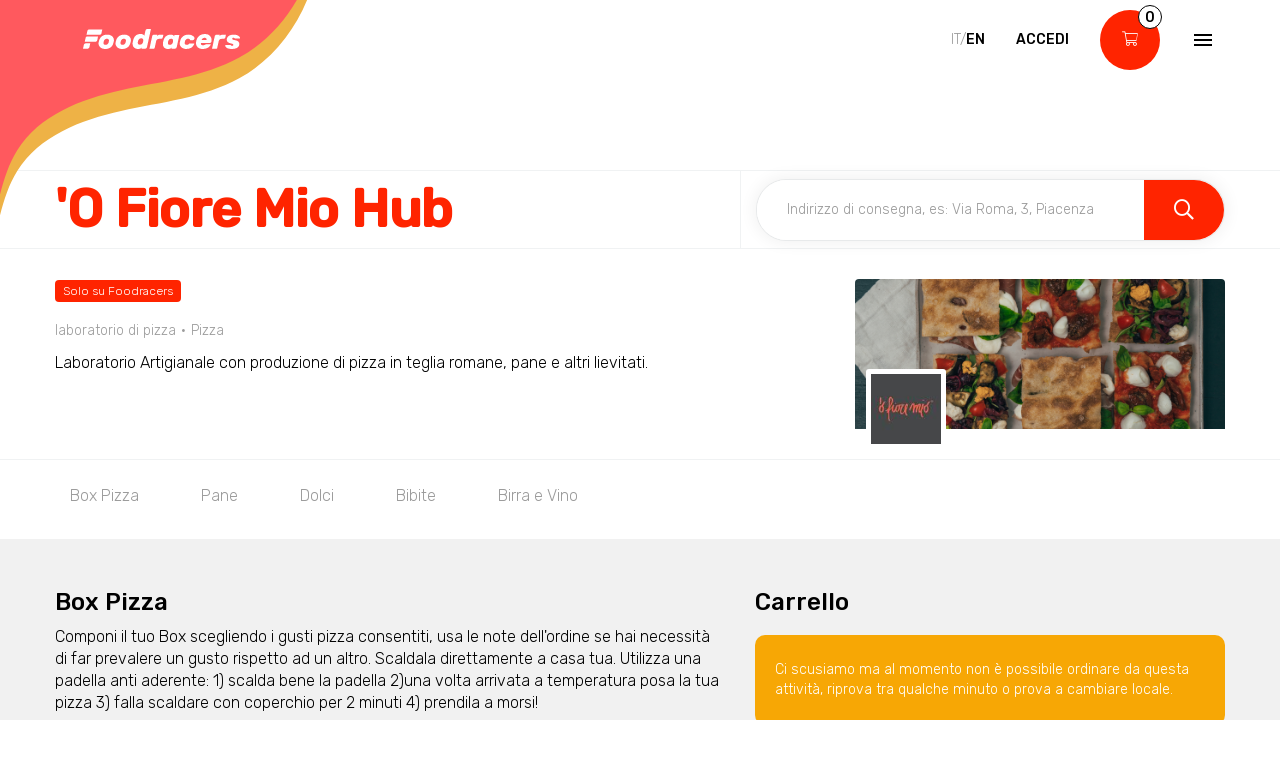

--- FILE ---
content_type: text/html; charset=utf-8
request_url: https://www.foodracers.com/it/cities/faenza/restaurants/o-fiore-miohub?utm_source=Web&utm_medium=landing&utm_campaign=cta&utm_term=site-landing-cta-faenza-foodracer
body_size: 24451
content:
<!DOCTYPE html><html lang="it"><head><meta charset="utf-8" /><meta content="IE=edge" http-equiv="X-UA-Compatible" />
<script type="text/javascript">window.NREUM||(NREUM={});NREUM.info={"beacon":"bam.nr-data.net","errorBeacon":"bam.nr-data.net","licenseKey":"f67005a78a","applicationID":"52406685","transactionName":"dlxYQkpYDVpSQRdURmpVRFlWQwRYUxxOV1pAVkUZS18OQQ==","queueTime":2,"applicationTime":156,"agent":""}</script>
<script type="text/javascript">(window.NREUM||(NREUM={})).init={ajax:{deny_list:["bam.nr-data.net"]},feature_flags:["soft_nav"]};(window.NREUM||(NREUM={})).loader_config={licenseKey:"f67005a78a",applicationID:"52406685",browserID:"52406693"};;/*! For license information please see nr-loader-rum-1.308.0.min.js.LICENSE.txt */
(()=>{var e,t,r={163:(e,t,r)=>{"use strict";r.d(t,{j:()=>E});var n=r(384),i=r(1741);var a=r(2555);r(860).K7.genericEvents;const s="experimental.resources",o="register",c=e=>{if(!e||"string"!=typeof e)return!1;try{document.createDocumentFragment().querySelector(e)}catch{return!1}return!0};var d=r(2614),u=r(944),l=r(8122);const f="[data-nr-mask]",g=e=>(0,l.a)(e,(()=>{const e={feature_flags:[],experimental:{allow_registered_children:!1,resources:!1},mask_selector:"*",block_selector:"[data-nr-block]",mask_input_options:{color:!1,date:!1,"datetime-local":!1,email:!1,month:!1,number:!1,range:!1,search:!1,tel:!1,text:!1,time:!1,url:!1,week:!1,textarea:!1,select:!1,password:!0}};return{ajax:{deny_list:void 0,block_internal:!0,enabled:!0,autoStart:!0},api:{get allow_registered_children(){return e.feature_flags.includes(o)||e.experimental.allow_registered_children},set allow_registered_children(t){e.experimental.allow_registered_children=t},duplicate_registered_data:!1},browser_consent_mode:{enabled:!1},distributed_tracing:{enabled:void 0,exclude_newrelic_header:void 0,cors_use_newrelic_header:void 0,cors_use_tracecontext_headers:void 0,allowed_origins:void 0},get feature_flags(){return e.feature_flags},set feature_flags(t){e.feature_flags=t},generic_events:{enabled:!0,autoStart:!0},harvest:{interval:30},jserrors:{enabled:!0,autoStart:!0},logging:{enabled:!0,autoStart:!0},metrics:{enabled:!0,autoStart:!0},obfuscate:void 0,page_action:{enabled:!0},page_view_event:{enabled:!0,autoStart:!0},page_view_timing:{enabled:!0,autoStart:!0},performance:{capture_marks:!1,capture_measures:!1,capture_detail:!0,resources:{get enabled(){return e.feature_flags.includes(s)||e.experimental.resources},set enabled(t){e.experimental.resources=t},asset_types:[],first_party_domains:[],ignore_newrelic:!0}},privacy:{cookies_enabled:!0},proxy:{assets:void 0,beacon:void 0},session:{expiresMs:d.wk,inactiveMs:d.BB},session_replay:{autoStart:!0,enabled:!1,preload:!1,sampling_rate:10,error_sampling_rate:100,collect_fonts:!1,inline_images:!1,fix_stylesheets:!0,mask_all_inputs:!0,get mask_text_selector(){return e.mask_selector},set mask_text_selector(t){c(t)?e.mask_selector="".concat(t,",").concat(f):""===t||null===t?e.mask_selector=f:(0,u.R)(5,t)},get block_class(){return"nr-block"},get ignore_class(){return"nr-ignore"},get mask_text_class(){return"nr-mask"},get block_selector(){return e.block_selector},set block_selector(t){c(t)?e.block_selector+=",".concat(t):""!==t&&(0,u.R)(6,t)},get mask_input_options(){return e.mask_input_options},set mask_input_options(t){t&&"object"==typeof t?e.mask_input_options={...t,password:!0}:(0,u.R)(7,t)}},session_trace:{enabled:!0,autoStart:!0},soft_navigations:{enabled:!0,autoStart:!0},spa:{enabled:!0,autoStart:!0},ssl:void 0,user_actions:{enabled:!0,elementAttributes:["id","className","tagName","type"]}}})());var p=r(6154),m=r(9324);let h=0;const v={buildEnv:m.F3,distMethod:m.Xs,version:m.xv,originTime:p.WN},b={consented:!1},y={appMetadata:{},get consented(){return this.session?.state?.consent||b.consented},set consented(e){b.consented=e},customTransaction:void 0,denyList:void 0,disabled:!1,harvester:void 0,isolatedBacklog:!1,isRecording:!1,loaderType:void 0,maxBytes:3e4,obfuscator:void 0,onerror:void 0,ptid:void 0,releaseIds:{},session:void 0,timeKeeper:void 0,registeredEntities:[],jsAttributesMetadata:{bytes:0},get harvestCount(){return++h}},_=e=>{const t=(0,l.a)(e,y),r=Object.keys(v).reduce((e,t)=>(e[t]={value:v[t],writable:!1,configurable:!0,enumerable:!0},e),{});return Object.defineProperties(t,r)};var w=r(5701);const x=e=>{const t=e.startsWith("http");e+="/",r.p=t?e:"https://"+e};var R=r(7836),k=r(3241);const A={accountID:void 0,trustKey:void 0,agentID:void 0,licenseKey:void 0,applicationID:void 0,xpid:void 0},S=e=>(0,l.a)(e,A),T=new Set;function E(e,t={},r,s){let{init:o,info:c,loader_config:d,runtime:u={},exposed:l=!0}=t;if(!c){const e=(0,n.pV)();o=e.init,c=e.info,d=e.loader_config}e.init=g(o||{}),e.loader_config=S(d||{}),c.jsAttributes??={},p.bv&&(c.jsAttributes.isWorker=!0),e.info=(0,a.D)(c);const f=e.init,m=[c.beacon,c.errorBeacon];T.has(e.agentIdentifier)||(f.proxy.assets&&(x(f.proxy.assets),m.push(f.proxy.assets)),f.proxy.beacon&&m.push(f.proxy.beacon),e.beacons=[...m],function(e){const t=(0,n.pV)();Object.getOwnPropertyNames(i.W.prototype).forEach(r=>{const n=i.W.prototype[r];if("function"!=typeof n||"constructor"===n)return;let a=t[r];e[r]&&!1!==e.exposed&&"micro-agent"!==e.runtime?.loaderType&&(t[r]=(...t)=>{const n=e[r](...t);return a?a(...t):n})})}(e),(0,n.US)("activatedFeatures",w.B)),u.denyList=[...f.ajax.deny_list||[],...f.ajax.block_internal?m:[]],u.ptid=e.agentIdentifier,u.loaderType=r,e.runtime=_(u),T.has(e.agentIdentifier)||(e.ee=R.ee.get(e.agentIdentifier),e.exposed=l,(0,k.W)({agentIdentifier:e.agentIdentifier,drained:!!w.B?.[e.agentIdentifier],type:"lifecycle",name:"initialize",feature:void 0,data:e.config})),T.add(e.agentIdentifier)}},384:(e,t,r)=>{"use strict";r.d(t,{NT:()=>s,US:()=>u,Zm:()=>o,bQ:()=>d,dV:()=>c,pV:()=>l});var n=r(6154),i=r(1863),a=r(1910);const s={beacon:"bam.nr-data.net",errorBeacon:"bam.nr-data.net"};function o(){return n.gm.NREUM||(n.gm.NREUM={}),void 0===n.gm.newrelic&&(n.gm.newrelic=n.gm.NREUM),n.gm.NREUM}function c(){let e=o();return e.o||(e.o={ST:n.gm.setTimeout,SI:n.gm.setImmediate||n.gm.setInterval,CT:n.gm.clearTimeout,XHR:n.gm.XMLHttpRequest,REQ:n.gm.Request,EV:n.gm.Event,PR:n.gm.Promise,MO:n.gm.MutationObserver,FETCH:n.gm.fetch,WS:n.gm.WebSocket},(0,a.i)(...Object.values(e.o))),e}function d(e,t){let r=o();r.initializedAgents??={},t.initializedAt={ms:(0,i.t)(),date:new Date},r.initializedAgents[e]=t}function u(e,t){o()[e]=t}function l(){return function(){let e=o();const t=e.info||{};e.info={beacon:s.beacon,errorBeacon:s.errorBeacon,...t}}(),function(){let e=o();const t=e.init||{};e.init={...t}}(),c(),function(){let e=o();const t=e.loader_config||{};e.loader_config={...t}}(),o()}},782:(e,t,r)=>{"use strict";r.d(t,{T:()=>n});const n=r(860).K7.pageViewTiming},860:(e,t,r)=>{"use strict";r.d(t,{$J:()=>u,K7:()=>c,P3:()=>d,XX:()=>i,Yy:()=>o,df:()=>a,qY:()=>n,v4:()=>s});const n="events",i="jserrors",a="browser/blobs",s="rum",o="browser/logs",c={ajax:"ajax",genericEvents:"generic_events",jserrors:i,logging:"logging",metrics:"metrics",pageAction:"page_action",pageViewEvent:"page_view_event",pageViewTiming:"page_view_timing",sessionReplay:"session_replay",sessionTrace:"session_trace",softNav:"soft_navigations",spa:"spa"},d={[c.pageViewEvent]:1,[c.pageViewTiming]:2,[c.metrics]:3,[c.jserrors]:4,[c.spa]:5,[c.ajax]:6,[c.sessionTrace]:7,[c.softNav]:8,[c.sessionReplay]:9,[c.logging]:10,[c.genericEvents]:11},u={[c.pageViewEvent]:s,[c.pageViewTiming]:n,[c.ajax]:n,[c.spa]:n,[c.softNav]:n,[c.metrics]:i,[c.jserrors]:i,[c.sessionTrace]:a,[c.sessionReplay]:a,[c.logging]:o,[c.genericEvents]:"ins"}},944:(e,t,r)=>{"use strict";r.d(t,{R:()=>i});var n=r(3241);function i(e,t){"function"==typeof console.debug&&(console.debug("New Relic Warning: https://github.com/newrelic/newrelic-browser-agent/blob/main/docs/warning-codes.md#".concat(e),t),(0,n.W)({agentIdentifier:null,drained:null,type:"data",name:"warn",feature:"warn",data:{code:e,secondary:t}}))}},1687:(e,t,r)=>{"use strict";r.d(t,{Ak:()=>d,Ze:()=>f,x3:()=>u});var n=r(3241),i=r(7836),a=r(3606),s=r(860),o=r(2646);const c={};function d(e,t){const r={staged:!1,priority:s.P3[t]||0};l(e),c[e].get(t)||c[e].set(t,r)}function u(e,t){e&&c[e]&&(c[e].get(t)&&c[e].delete(t),p(e,t,!1),c[e].size&&g(e))}function l(e){if(!e)throw new Error("agentIdentifier required");c[e]||(c[e]=new Map)}function f(e="",t="feature",r=!1){if(l(e),!e||!c[e].get(t)||r)return p(e,t);c[e].get(t).staged=!0,g(e)}function g(e){const t=Array.from(c[e]);t.every(([e,t])=>t.staged)&&(t.sort((e,t)=>e[1].priority-t[1].priority),t.forEach(([t])=>{c[e].delete(t),p(e,t)}))}function p(e,t,r=!0){const s=e?i.ee.get(e):i.ee,c=a.i.handlers;if(!s.aborted&&s.backlog&&c){if((0,n.W)({agentIdentifier:e,type:"lifecycle",name:"drain",feature:t}),r){const e=s.backlog[t],r=c[t];if(r){for(let t=0;e&&t<e.length;++t)m(e[t],r);Object.entries(r).forEach(([e,t])=>{Object.values(t||{}).forEach(t=>{t[0]?.on&&t[0]?.context()instanceof o.y&&t[0].on(e,t[1])})})}}s.isolatedBacklog||delete c[t],s.backlog[t]=null,s.emit("drain-"+t,[])}}function m(e,t){var r=e[1];Object.values(t[r]||{}).forEach(t=>{var r=e[0];if(t[0]===r){var n=t[1],i=e[3],a=e[2];n.apply(i,a)}})}},1738:(e,t,r)=>{"use strict";r.d(t,{U:()=>g,Y:()=>f});var n=r(3241),i=r(9908),a=r(1863),s=r(944),o=r(5701),c=r(3969),d=r(8362),u=r(860),l=r(4261);function f(e,t,r,a){const f=a||r;!f||f[e]&&f[e]!==d.d.prototype[e]||(f[e]=function(){(0,i.p)(c.xV,["API/"+e+"/called"],void 0,u.K7.metrics,r.ee),(0,n.W)({agentIdentifier:r.agentIdentifier,drained:!!o.B?.[r.agentIdentifier],type:"data",name:"api",feature:l.Pl+e,data:{}});try{return t.apply(this,arguments)}catch(e){(0,s.R)(23,e)}})}function g(e,t,r,n,s){const o=e.info;null===r?delete o.jsAttributes[t]:o.jsAttributes[t]=r,(s||null===r)&&(0,i.p)(l.Pl+n,[(0,a.t)(),t,r],void 0,"session",e.ee)}},1741:(e,t,r)=>{"use strict";r.d(t,{W:()=>a});var n=r(944),i=r(4261);class a{#e(e,...t){if(this[e]!==a.prototype[e])return this[e](...t);(0,n.R)(35,e)}addPageAction(e,t){return this.#e(i.hG,e,t)}register(e){return this.#e(i.eY,e)}recordCustomEvent(e,t){return this.#e(i.fF,e,t)}setPageViewName(e,t){return this.#e(i.Fw,e,t)}setCustomAttribute(e,t,r){return this.#e(i.cD,e,t,r)}noticeError(e,t){return this.#e(i.o5,e,t)}setUserId(e,t=!1){return this.#e(i.Dl,e,t)}setApplicationVersion(e){return this.#e(i.nb,e)}setErrorHandler(e){return this.#e(i.bt,e)}addRelease(e,t){return this.#e(i.k6,e,t)}log(e,t){return this.#e(i.$9,e,t)}start(){return this.#e(i.d3)}finished(e){return this.#e(i.BL,e)}recordReplay(){return this.#e(i.CH)}pauseReplay(){return this.#e(i.Tb)}addToTrace(e){return this.#e(i.U2,e)}setCurrentRouteName(e){return this.#e(i.PA,e)}interaction(e){return this.#e(i.dT,e)}wrapLogger(e,t,r){return this.#e(i.Wb,e,t,r)}measure(e,t){return this.#e(i.V1,e,t)}consent(e){return this.#e(i.Pv,e)}}},1863:(e,t,r)=>{"use strict";function n(){return Math.floor(performance.now())}r.d(t,{t:()=>n})},1910:(e,t,r)=>{"use strict";r.d(t,{i:()=>a});var n=r(944);const i=new Map;function a(...e){return e.every(e=>{if(i.has(e))return i.get(e);const t="function"==typeof e?e.toString():"",r=t.includes("[native code]"),a=t.includes("nrWrapper");return r||a||(0,n.R)(64,e?.name||t),i.set(e,r),r})}},2555:(e,t,r)=>{"use strict";r.d(t,{D:()=>o,f:()=>s});var n=r(384),i=r(8122);const a={beacon:n.NT.beacon,errorBeacon:n.NT.errorBeacon,licenseKey:void 0,applicationID:void 0,sa:void 0,queueTime:void 0,applicationTime:void 0,ttGuid:void 0,user:void 0,account:void 0,product:void 0,extra:void 0,jsAttributes:{},userAttributes:void 0,atts:void 0,transactionName:void 0,tNamePlain:void 0};function s(e){try{return!!e.licenseKey&&!!e.errorBeacon&&!!e.applicationID}catch(e){return!1}}const o=e=>(0,i.a)(e,a)},2614:(e,t,r)=>{"use strict";r.d(t,{BB:()=>s,H3:()=>n,g:()=>d,iL:()=>c,tS:()=>o,uh:()=>i,wk:()=>a});const n="NRBA",i="SESSION",a=144e5,s=18e5,o={STARTED:"session-started",PAUSE:"session-pause",RESET:"session-reset",RESUME:"session-resume",UPDATE:"session-update"},c={SAME_TAB:"same-tab",CROSS_TAB:"cross-tab"},d={OFF:0,FULL:1,ERROR:2}},2646:(e,t,r)=>{"use strict";r.d(t,{y:()=>n});class n{constructor(e){this.contextId=e}}},2843:(e,t,r)=>{"use strict";r.d(t,{G:()=>a,u:()=>i});var n=r(3878);function i(e,t=!1,r,i){(0,n.DD)("visibilitychange",function(){if(t)return void("hidden"===document.visibilityState&&e());e(document.visibilityState)},r,i)}function a(e,t,r){(0,n.sp)("pagehide",e,t,r)}},3241:(e,t,r)=>{"use strict";r.d(t,{W:()=>a});var n=r(6154);const i="newrelic";function a(e={}){try{n.gm.dispatchEvent(new CustomEvent(i,{detail:e}))}catch(e){}}},3606:(e,t,r)=>{"use strict";r.d(t,{i:()=>a});var n=r(9908);a.on=s;var i=a.handlers={};function a(e,t,r,a){s(a||n.d,i,e,t,r)}function s(e,t,r,i,a){a||(a="feature"),e||(e=n.d);var s=t[a]=t[a]||{};(s[r]=s[r]||[]).push([e,i])}},3878:(e,t,r)=>{"use strict";function n(e,t){return{capture:e,passive:!1,signal:t}}function i(e,t,r=!1,i){window.addEventListener(e,t,n(r,i))}function a(e,t,r=!1,i){document.addEventListener(e,t,n(r,i))}r.d(t,{DD:()=>a,jT:()=>n,sp:()=>i})},3969:(e,t,r)=>{"use strict";r.d(t,{TZ:()=>n,XG:()=>o,rs:()=>i,xV:()=>s,z_:()=>a});const n=r(860).K7.metrics,i="sm",a="cm",s="storeSupportabilityMetrics",o="storeEventMetrics"},4234:(e,t,r)=>{"use strict";r.d(t,{W:()=>a});var n=r(7836),i=r(1687);class a{constructor(e,t){this.agentIdentifier=e,this.ee=n.ee.get(e),this.featureName=t,this.blocked=!1}deregisterDrain(){(0,i.x3)(this.agentIdentifier,this.featureName)}}},4261:(e,t,r)=>{"use strict";r.d(t,{$9:()=>d,BL:()=>o,CH:()=>g,Dl:()=>_,Fw:()=>y,PA:()=>h,Pl:()=>n,Pv:()=>k,Tb:()=>l,U2:()=>a,V1:()=>R,Wb:()=>x,bt:()=>b,cD:()=>v,d3:()=>w,dT:()=>c,eY:()=>p,fF:()=>f,hG:()=>i,k6:()=>s,nb:()=>m,o5:()=>u});const n="api-",i="addPageAction",a="addToTrace",s="addRelease",o="finished",c="interaction",d="log",u="noticeError",l="pauseReplay",f="recordCustomEvent",g="recordReplay",p="register",m="setApplicationVersion",h="setCurrentRouteName",v="setCustomAttribute",b="setErrorHandler",y="setPageViewName",_="setUserId",w="start",x="wrapLogger",R="measure",k="consent"},5289:(e,t,r)=>{"use strict";r.d(t,{GG:()=>s,Qr:()=>c,sB:()=>o});var n=r(3878),i=r(6389);function a(){return"undefined"==typeof document||"complete"===document.readyState}function s(e,t){if(a())return e();const r=(0,i.J)(e),s=setInterval(()=>{a()&&(clearInterval(s),r())},500);(0,n.sp)("load",r,t)}function o(e){if(a())return e();(0,n.DD)("DOMContentLoaded",e)}function c(e){if(a())return e();(0,n.sp)("popstate",e)}},5607:(e,t,r)=>{"use strict";r.d(t,{W:()=>n});const n=(0,r(9566).bz)()},5701:(e,t,r)=>{"use strict";r.d(t,{B:()=>a,t:()=>s});var n=r(3241);const i=new Set,a={};function s(e,t){const r=t.agentIdentifier;a[r]??={},e&&"object"==typeof e&&(i.has(r)||(t.ee.emit("rumresp",[e]),a[r]=e,i.add(r),(0,n.W)({agentIdentifier:r,loaded:!0,drained:!0,type:"lifecycle",name:"load",feature:void 0,data:e})))}},6154:(e,t,r)=>{"use strict";r.d(t,{OF:()=>c,RI:()=>i,WN:()=>u,bv:()=>a,eN:()=>l,gm:()=>s,mw:()=>o,sb:()=>d});var n=r(1863);const i="undefined"!=typeof window&&!!window.document,a="undefined"!=typeof WorkerGlobalScope&&("undefined"!=typeof self&&self instanceof WorkerGlobalScope&&self.navigator instanceof WorkerNavigator||"undefined"!=typeof globalThis&&globalThis instanceof WorkerGlobalScope&&globalThis.navigator instanceof WorkerNavigator),s=i?window:"undefined"!=typeof WorkerGlobalScope&&("undefined"!=typeof self&&self instanceof WorkerGlobalScope&&self||"undefined"!=typeof globalThis&&globalThis instanceof WorkerGlobalScope&&globalThis),o=Boolean("hidden"===s?.document?.visibilityState),c=/iPad|iPhone|iPod/.test(s.navigator?.userAgent),d=c&&"undefined"==typeof SharedWorker,u=((()=>{const e=s.navigator?.userAgent?.match(/Firefox[/\s](\d+\.\d+)/);Array.isArray(e)&&e.length>=2&&e[1]})(),Date.now()-(0,n.t)()),l=()=>"undefined"!=typeof PerformanceNavigationTiming&&s?.performance?.getEntriesByType("navigation")?.[0]?.responseStart},6389:(e,t,r)=>{"use strict";function n(e,t=500,r={}){const n=r?.leading||!1;let i;return(...r)=>{n&&void 0===i&&(e.apply(this,r),i=setTimeout(()=>{i=clearTimeout(i)},t)),n||(clearTimeout(i),i=setTimeout(()=>{e.apply(this,r)},t))}}function i(e){let t=!1;return(...r)=>{t||(t=!0,e.apply(this,r))}}r.d(t,{J:()=>i,s:()=>n})},6630:(e,t,r)=>{"use strict";r.d(t,{T:()=>n});const n=r(860).K7.pageViewEvent},7699:(e,t,r)=>{"use strict";r.d(t,{It:()=>a,KC:()=>o,No:()=>i,qh:()=>s});var n=r(860);const i=16e3,a=1e6,s="SESSION_ERROR",o={[n.K7.logging]:!0,[n.K7.genericEvents]:!1,[n.K7.jserrors]:!1,[n.K7.ajax]:!1}},7836:(e,t,r)=>{"use strict";r.d(t,{P:()=>o,ee:()=>c});var n=r(384),i=r(8990),a=r(2646),s=r(5607);const o="nr@context:".concat(s.W),c=function e(t,r){var n={},s={},u={},l=!1;try{l=16===r.length&&d.initializedAgents?.[r]?.runtime.isolatedBacklog}catch(e){}var f={on:p,addEventListener:p,removeEventListener:function(e,t){var r=n[e];if(!r)return;for(var i=0;i<r.length;i++)r[i]===t&&r.splice(i,1)},emit:function(e,r,n,i,a){!1!==a&&(a=!0);if(c.aborted&&!i)return;t&&a&&t.emit(e,r,n);var o=g(n);m(e).forEach(e=>{e.apply(o,r)});var d=v()[s[e]];d&&d.push([f,e,r,o]);return o},get:h,listeners:m,context:g,buffer:function(e,t){const r=v();if(t=t||"feature",f.aborted)return;Object.entries(e||{}).forEach(([e,n])=>{s[n]=t,t in r||(r[t]=[])})},abort:function(){f._aborted=!0,Object.keys(f.backlog).forEach(e=>{delete f.backlog[e]})},isBuffering:function(e){return!!v()[s[e]]},debugId:r,backlog:l?{}:t&&"object"==typeof t.backlog?t.backlog:{},isolatedBacklog:l};return Object.defineProperty(f,"aborted",{get:()=>{let e=f._aborted||!1;return e||(t&&(e=t.aborted),e)}}),f;function g(e){return e&&e instanceof a.y?e:e?(0,i.I)(e,o,()=>new a.y(o)):new a.y(o)}function p(e,t){n[e]=m(e).concat(t)}function m(e){return n[e]||[]}function h(t){return u[t]=u[t]||e(f,t)}function v(){return f.backlog}}(void 0,"globalEE"),d=(0,n.Zm)();d.ee||(d.ee=c)},8122:(e,t,r)=>{"use strict";r.d(t,{a:()=>i});var n=r(944);function i(e,t){try{if(!e||"object"!=typeof e)return(0,n.R)(3);if(!t||"object"!=typeof t)return(0,n.R)(4);const r=Object.create(Object.getPrototypeOf(t),Object.getOwnPropertyDescriptors(t)),a=0===Object.keys(r).length?e:r;for(let s in a)if(void 0!==e[s])try{if(null===e[s]){r[s]=null;continue}Array.isArray(e[s])&&Array.isArray(t[s])?r[s]=Array.from(new Set([...e[s],...t[s]])):"object"==typeof e[s]&&"object"==typeof t[s]?r[s]=i(e[s],t[s]):r[s]=e[s]}catch(e){r[s]||(0,n.R)(1,e)}return r}catch(e){(0,n.R)(2,e)}}},8362:(e,t,r)=>{"use strict";r.d(t,{d:()=>a});var n=r(9566),i=r(1741);class a extends i.W{agentIdentifier=(0,n.LA)(16)}},8374:(e,t,r)=>{r.nc=(()=>{try{return document?.currentScript?.nonce}catch(e){}return""})()},8990:(e,t,r)=>{"use strict";r.d(t,{I:()=>i});var n=Object.prototype.hasOwnProperty;function i(e,t,r){if(n.call(e,t))return e[t];var i=r();if(Object.defineProperty&&Object.keys)try{return Object.defineProperty(e,t,{value:i,writable:!0,enumerable:!1}),i}catch(e){}return e[t]=i,i}},9324:(e,t,r)=>{"use strict";r.d(t,{F3:()=>i,Xs:()=>a,xv:()=>n});const n="1.308.0",i="PROD",a="CDN"},9566:(e,t,r)=>{"use strict";r.d(t,{LA:()=>o,bz:()=>s});var n=r(6154);const i="xxxxxxxx-xxxx-4xxx-yxxx-xxxxxxxxxxxx";function a(e,t){return e?15&e[t]:16*Math.random()|0}function s(){const e=n.gm?.crypto||n.gm?.msCrypto;let t,r=0;return e&&e.getRandomValues&&(t=e.getRandomValues(new Uint8Array(30))),i.split("").map(e=>"x"===e?a(t,r++).toString(16):"y"===e?(3&a()|8).toString(16):e).join("")}function o(e){const t=n.gm?.crypto||n.gm?.msCrypto;let r,i=0;t&&t.getRandomValues&&(r=t.getRandomValues(new Uint8Array(e)));const s=[];for(var o=0;o<e;o++)s.push(a(r,i++).toString(16));return s.join("")}},9908:(e,t,r)=>{"use strict";r.d(t,{d:()=>n,p:()=>i});var n=r(7836).ee.get("handle");function i(e,t,r,i,a){a?(a.buffer([e],i),a.emit(e,t,r)):(n.buffer([e],i),n.emit(e,t,r))}}},n={};function i(e){var t=n[e];if(void 0!==t)return t.exports;var a=n[e]={exports:{}};return r[e](a,a.exports,i),a.exports}i.m=r,i.d=(e,t)=>{for(var r in t)i.o(t,r)&&!i.o(e,r)&&Object.defineProperty(e,r,{enumerable:!0,get:t[r]})},i.f={},i.e=e=>Promise.all(Object.keys(i.f).reduce((t,r)=>(i.f[r](e,t),t),[])),i.u=e=>"nr-rum-1.308.0.min.js",i.o=(e,t)=>Object.prototype.hasOwnProperty.call(e,t),e={},t="NRBA-1.308.0.PROD:",i.l=(r,n,a,s)=>{if(e[r])e[r].push(n);else{var o,c;if(void 0!==a)for(var d=document.getElementsByTagName("script"),u=0;u<d.length;u++){var l=d[u];if(l.getAttribute("src")==r||l.getAttribute("data-webpack")==t+a){o=l;break}}if(!o){c=!0;var f={296:"sha512-+MIMDsOcckGXa1EdWHqFNv7P+JUkd5kQwCBr3KE6uCvnsBNUrdSt4a/3/L4j4TxtnaMNjHpza2/erNQbpacJQA=="};(o=document.createElement("script")).charset="utf-8",i.nc&&o.setAttribute("nonce",i.nc),o.setAttribute("data-webpack",t+a),o.src=r,0!==o.src.indexOf(window.location.origin+"/")&&(o.crossOrigin="anonymous"),f[s]&&(o.integrity=f[s])}e[r]=[n];var g=(t,n)=>{o.onerror=o.onload=null,clearTimeout(p);var i=e[r];if(delete e[r],o.parentNode&&o.parentNode.removeChild(o),i&&i.forEach(e=>e(n)),t)return t(n)},p=setTimeout(g.bind(null,void 0,{type:"timeout",target:o}),12e4);o.onerror=g.bind(null,o.onerror),o.onload=g.bind(null,o.onload),c&&document.head.appendChild(o)}},i.r=e=>{"undefined"!=typeof Symbol&&Symbol.toStringTag&&Object.defineProperty(e,Symbol.toStringTag,{value:"Module"}),Object.defineProperty(e,"__esModule",{value:!0})},i.p="https://js-agent.newrelic.com/",(()=>{var e={374:0,840:0};i.f.j=(t,r)=>{var n=i.o(e,t)?e[t]:void 0;if(0!==n)if(n)r.push(n[2]);else{var a=new Promise((r,i)=>n=e[t]=[r,i]);r.push(n[2]=a);var s=i.p+i.u(t),o=new Error;i.l(s,r=>{if(i.o(e,t)&&(0!==(n=e[t])&&(e[t]=void 0),n)){var a=r&&("load"===r.type?"missing":r.type),s=r&&r.target&&r.target.src;o.message="Loading chunk "+t+" failed: ("+a+": "+s+")",o.name="ChunkLoadError",o.type=a,o.request=s,n[1](o)}},"chunk-"+t,t)}};var t=(t,r)=>{var n,a,[s,o,c]=r,d=0;if(s.some(t=>0!==e[t])){for(n in o)i.o(o,n)&&(i.m[n]=o[n]);if(c)c(i)}for(t&&t(r);d<s.length;d++)a=s[d],i.o(e,a)&&e[a]&&e[a][0](),e[a]=0},r=self["webpackChunk:NRBA-1.308.0.PROD"]=self["webpackChunk:NRBA-1.308.0.PROD"]||[];r.forEach(t.bind(null,0)),r.push=t.bind(null,r.push.bind(r))})(),(()=>{"use strict";i(8374);var e=i(8362),t=i(860);const r=Object.values(t.K7);var n=i(163);var a=i(9908),s=i(1863),o=i(4261),c=i(1738);var d=i(1687),u=i(4234),l=i(5289),f=i(6154),g=i(944),p=i(384);const m=e=>f.RI&&!0===e?.privacy.cookies_enabled;function h(e){return!!(0,p.dV)().o.MO&&m(e)&&!0===e?.session_trace.enabled}var v=i(6389),b=i(7699);class y extends u.W{constructor(e,t){super(e.agentIdentifier,t),this.agentRef=e,this.abortHandler=void 0,this.featAggregate=void 0,this.loadedSuccessfully=void 0,this.onAggregateImported=new Promise(e=>{this.loadedSuccessfully=e}),this.deferred=Promise.resolve(),!1===e.init[this.featureName].autoStart?this.deferred=new Promise((t,r)=>{this.ee.on("manual-start-all",(0,v.J)(()=>{(0,d.Ak)(e.agentIdentifier,this.featureName),t()}))}):(0,d.Ak)(e.agentIdentifier,t)}importAggregator(e,t,r={}){if(this.featAggregate)return;const n=async()=>{let n;await this.deferred;try{if(m(e.init)){const{setupAgentSession:t}=await i.e(296).then(i.bind(i,3305));n=t(e)}}catch(e){(0,g.R)(20,e),this.ee.emit("internal-error",[e]),(0,a.p)(b.qh,[e],void 0,this.featureName,this.ee)}try{if(!this.#t(this.featureName,n,e.init))return(0,d.Ze)(this.agentIdentifier,this.featureName),void this.loadedSuccessfully(!1);const{Aggregate:i}=await t();this.featAggregate=new i(e,r),e.runtime.harvester.initializedAggregates.push(this.featAggregate),this.loadedSuccessfully(!0)}catch(e){(0,g.R)(34,e),this.abortHandler?.(),(0,d.Ze)(this.agentIdentifier,this.featureName,!0),this.loadedSuccessfully(!1),this.ee&&this.ee.abort()}};f.RI?(0,l.GG)(()=>n(),!0):n()}#t(e,r,n){if(this.blocked)return!1;switch(e){case t.K7.sessionReplay:return h(n)&&!!r;case t.K7.sessionTrace:return!!r;default:return!0}}}var _=i(6630),w=i(2614),x=i(3241);class R extends y{static featureName=_.T;constructor(e){var t;super(e,_.T),this.setupInspectionEvents(e.agentIdentifier),t=e,(0,c.Y)(o.Fw,function(e,r){"string"==typeof e&&("/"!==e.charAt(0)&&(e="/"+e),t.runtime.customTransaction=(r||"http://custom.transaction")+e,(0,a.p)(o.Pl+o.Fw,[(0,s.t)()],void 0,void 0,t.ee))},t),this.importAggregator(e,()=>i.e(296).then(i.bind(i,3943)))}setupInspectionEvents(e){const t=(t,r)=>{t&&(0,x.W)({agentIdentifier:e,timeStamp:t.timeStamp,loaded:"complete"===t.target.readyState,type:"window",name:r,data:t.target.location+""})};(0,l.sB)(e=>{t(e,"DOMContentLoaded")}),(0,l.GG)(e=>{t(e,"load")}),(0,l.Qr)(e=>{t(e,"navigate")}),this.ee.on(w.tS.UPDATE,(t,r)=>{(0,x.W)({agentIdentifier:e,type:"lifecycle",name:"session",data:r})})}}class k extends e.d{constructor(e){var t;(super(),f.gm)?(this.features={},(0,p.bQ)(this.agentIdentifier,this),this.desiredFeatures=new Set(e.features||[]),this.desiredFeatures.add(R),(0,n.j)(this,e,e.loaderType||"agent"),t=this,(0,c.Y)(o.cD,function(e,r,n=!1){if("string"==typeof e){if(["string","number","boolean"].includes(typeof r)||null===r)return(0,c.U)(t,e,r,o.cD,n);(0,g.R)(40,typeof r)}else(0,g.R)(39,typeof e)},t),function(e){(0,c.Y)(o.Dl,function(t,r=!1){if("string"!=typeof t&&null!==t)return void(0,g.R)(41,typeof t);const n=e.info.jsAttributes["enduser.id"];r&&null!=n&&n!==t?(0,a.p)(o.Pl+"setUserIdAndResetSession",[t],void 0,"session",e.ee):(0,c.U)(e,"enduser.id",t,o.Dl,!0)},e)}(this),function(e){(0,c.Y)(o.nb,function(t){if("string"==typeof t||null===t)return(0,c.U)(e,"application.version",t,o.nb,!1);(0,g.R)(42,typeof t)},e)}(this),function(e){(0,c.Y)(o.d3,function(){e.ee.emit("manual-start-all")},e)}(this),function(e){(0,c.Y)(o.Pv,function(t=!0){if("boolean"==typeof t){if((0,a.p)(o.Pl+o.Pv,[t],void 0,"session",e.ee),e.runtime.consented=t,t){const t=e.features.page_view_event;t.onAggregateImported.then(e=>{const r=t.featAggregate;e&&!r.sentRum&&r.sendRum()})}}else(0,g.R)(65,typeof t)},e)}(this),this.run()):(0,g.R)(21)}get config(){return{info:this.info,init:this.init,loader_config:this.loader_config,runtime:this.runtime}}get api(){return this}run(){try{const e=function(e){const t={};return r.forEach(r=>{t[r]=!!e[r]?.enabled}),t}(this.init),n=[...this.desiredFeatures];n.sort((e,r)=>t.P3[e.featureName]-t.P3[r.featureName]),n.forEach(r=>{if(!e[r.featureName]&&r.featureName!==t.K7.pageViewEvent)return;if(r.featureName===t.K7.spa)return void(0,g.R)(67);const n=function(e){switch(e){case t.K7.ajax:return[t.K7.jserrors];case t.K7.sessionTrace:return[t.K7.ajax,t.K7.pageViewEvent];case t.K7.sessionReplay:return[t.K7.sessionTrace];case t.K7.pageViewTiming:return[t.K7.pageViewEvent];default:return[]}}(r.featureName).filter(e=>!(e in this.features));n.length>0&&(0,g.R)(36,{targetFeature:r.featureName,missingDependencies:n}),this.features[r.featureName]=new r(this)})}catch(e){(0,g.R)(22,e);for(const e in this.features)this.features[e].abortHandler?.();const t=(0,p.Zm)();delete t.initializedAgents[this.agentIdentifier]?.features,delete this.sharedAggregator;return t.ee.get(this.agentIdentifier).abort(),!1}}}var A=i(2843),S=i(782);class T extends y{static featureName=S.T;constructor(e){super(e,S.T),f.RI&&((0,A.u)(()=>(0,a.p)("docHidden",[(0,s.t)()],void 0,S.T,this.ee),!0),(0,A.G)(()=>(0,a.p)("winPagehide",[(0,s.t)()],void 0,S.T,this.ee)),this.importAggregator(e,()=>i.e(296).then(i.bind(i,2117))))}}var E=i(3969);class I extends y{static featureName=E.TZ;constructor(e){super(e,E.TZ),f.RI&&document.addEventListener("securitypolicyviolation",e=>{(0,a.p)(E.xV,["Generic/CSPViolation/Detected"],void 0,this.featureName,this.ee)}),this.importAggregator(e,()=>i.e(296).then(i.bind(i,9623)))}}new k({features:[R,T,I],loaderType:"lite"})})()})();</script><meta content="width=device-width, initial-scale=1" name="viewport" /><meta content="y0jzuogwh8pqlbfyzbst3p91x29sf6" name="facebook-domain-verification" /><meta content="Ordina online dal menu di &#39;O Fiore Mio Hub. Foodracers ti porta a casa subito il meglio della cucina mondiale. Facile, veloce, puntuale." name="description" />
<meta content="Foodracers srl" name="author" />

<meta property="og:url"           content="https://www.foodracers.com/it/cities/faenza/restaurants/o-fiore-miohub" />
<meta property="og:type"          content="website" />
<meta property="og:title"         content="&#39;O Fiore Mio Hub | Faenza | Foodracers ristoranti a domicilio" />
<meta property="og:description"   content="Ordina online dal menu di &#39;O Fiore Mio Hub. Foodracers ti porta a casa subito il meglio della cucina mondiale. Facile, veloce, puntuale." />
<meta property="og:image"         content="https://s3.eu-central-1.amazonaws.com/foodracers/food_racers/venues/cover_images/0d0/491/12-/medium/D020084A-C465-432E-8F1F-A2BCEE0CFA1B.jpeg?1584014670" />
<meta property="og:image:width"   content="1200" />
<meta property="og:image:height"  content="581" />
<meta property="fb:app_id"        content="453967348123956" />
<link rel="apple-touch-icon" sizes="180x180" href="/apple-touch-icon.png">
<link rel="icon" type="image/png" href="/favicon-32x32.png" sizes="32x32">
<link rel="icon" type="image/png" href="/favicon-16x16.png" sizes="16x16">
<link rel="manifest" href="/manifest.json">
<meta name="theme-color" content="#ffffff">
<meta name="apple-mobile-web-app-title" content="Foodracers">
<meta name="application-name" content="Foodracers"><title>&#39;O Fiore Mio Hub | Faenza | Foodracers ristoranti a domicilio</title>  <script
    src="https://js.sentry-cdn.com/74e1faef197bca9f8df608e3eb471e6c.min.js"
    crossorigin="anonymous"
  ></script>

  <script>
    window.sentryOnLoad = function () {
      Sentry.init({
        dsn: "https://74e1faef197bca9f8df608e3eb471e6c@o297657.ingest.us.sentry.io/4507062414934016",

        environment: "production",
        integrations: [
          Sentry.browserTracingIntegration(),
          Sentry.replayIntegration(),
        ],

        // Set tracesSampleRate to 1.0 to capture 100%
        // of transactions for performance monitoring.
        // We recommend adjusting this value in production
        tracesSampleRate: 0.05,

        // Set `tracePropagationTargets` to control for which URLs distributed tracing should be enabled
        tracePropagationTargets: ["localhost", /^https:\/\/api\.foodracers\.com\/api/],

        // Capture Replay for 10% of all sessions,
        // plus for 100% of sessions with an error
        replaysSessionSampleRate: 0.1,
        replaysOnErrorSampleRate: 1.0,
      });

    };
  </script>
<script src="https://www.google.com/recaptcha/enterprise.js?hl=it&render=6LfoOFYoAAAAAKeLghsQp74ngm3Ay-R5om-DaTUA" async defer></script>
<!-- Global site tag (gtag.js) - Google Analytics -->
<script>
  // Initialize the data layer for Google Tag Manager (this should mandatorily be done before the Cookie Solution is loaded)
  window.dataLayer = window.dataLayer || [];

  function gtag() {
    dataLayer.push(arguments);
  }

    // Default consent mode is "denied" for both ads and analytics, but delay for 2 seconds until the Cookie Solution is loaded
    gtag("consent", "default", {
      ad_storage: "denied",
      analytics_storage: "denied",
      wait_for_update: 2000 // milliseconds
    });

    // Further redact your ads data (optional)
    gtag("set", "ads_data_redaction", true);

    // Google Tag Manager
    (function (w, d, s, l, i) {
      w[l] = w[l] || [];
      w[l].push({
        'gtm.start': new Date().getTime(),
        event: 'gtm.js'
      });
      var f = d.getElementsByTagName(s)[0],
        j = d.createElement(s),
        dl = l != 'dataLayer' ? '&l=' + l : '';
      j.async = true;
      j.src =
        'https://www.googletagmanager.com/gtm.js?id=' + i + dl;
      f.parentNode.insertBefore(j, f);
    })(window, document, 'script', 'dataLayer', 'GTM-PH8XD6');
</script>

  <script type="text/javascript">
    var _iub = _iub || [];
    _iub.csConfiguration = {
        "consentOnContinuedBrowsing":false,
        "cookiePolicyInOtherWindow":true,
        "enableTcf":false,
        "floatingPreferencesButtonDisplay":false,
        "invalidateConsentWithoutLog":true,
        "perPurposeConsent":true,
        "purposes":"1,2,3,4,5",
        "reloadOnConsent":true,
        "siteId":403604,
        "tcfPurposes":{
            "1":true,
            "2":"consent_only",
            "3":"consent_only",
            "4":"consent_only",
            "5":"consent_only",
            "6":"consent_only",
            "7":"consent_only",
            "8":"consent_only",
            "9":"consent_only",
            "10":"consent_only"
        },
        "cookiePolicyId":604321,
        "lang":"it",
        "cookiePolicyUrl":"https://www.foodracers.com/it/pages/cookies",
        "banner":{
            "acceptButtonCaptionColor":"#FFFFFF",
            "acceptButtonColor":"#0073CE",
            "acceptButtonDisplay":true,
            "backgroundColor":"#FFFFFF",
            "backgroundOverlay":true,
            "brandBackgroundColor":"#ffffff",
            "closeButtonRejects":true,
            "customizeButtonCaptionColor":"#4D4D4D",
            "customizeButtonColor":"#DADADA",
            "customizeButtonDisplay":true,
            "explicitWithdrawal":true,
            "fontSizeCloseButton": "14px",
            "fontSize":"14px",
            "listPurposes":true,
            "logo":null,
            "position":"float-bottom-center",
            "rejectButtonCaptionColor":"#FFFFFF",
            "rejectButtonColor":"#0073CE",
            "rejectButtonDisplay":true,
            "textColor":"#000000",
            "acceptButtonCaption": "Accetta tutti i cookies"
        },
        "callback": {
            onPreferenceExpressedOrNotNeeded: function(preference) {
                dataLayer.push({
                    iubenda_ccpa_opted_out: _iub.cs.api.isCcpaOptedOut()
                });
                if (!preference) {
                    dataLayer.push({
                        event: "iubenda_preference_not_needed"
                    });
                } else {
                    if (preference.consent === true) {
                        dataLayer.push({
                            event: "iubenda_consent_given"
                        });
                    } else if (preference.consent === false) {
                        dataLayer.push({
                            event: "iubenda_consent_rejected"
                        });
                    } else if (preference.purposes) {
                        for (var purposeId in preference.purposes) {
                            if (preference.purposes[purposeId]) {
                                dataLayer.push({
                                    event: "iubenda_consent_given_purpose_" + purposeId
                                });
                            }
                        }
                    }
                }
            }
        }
    };
  </script>
  <script type="text/javascript" src="//cs.iubenda.com/sync/403604.js"></script>
  <script type="text/javascript" src="//cdn.iubenda.com/cs/iubenda_cs.js" charset="UTF-8" async></script>
    <!-- Facebook Pixel Code -->
   <script type="text/plain" data-turbolinks-eval="false" class="_iub_cs_activate-inline" data-iub-purposes="5">
        !function(f,b,e,v,n,t,s){if(f.fbq)return;n=f.fbq=function(){n.callMethod?
                n.callMethod.apply(n,arguments):n.queue.push(arguments)};if(!f._fbq)f._fbq=n;
            n.push=n;n.loaded=!0;n.version='2.0';n.queue=[];t=b.createElement(e);t.async=!0;
            t.src=v;s=b.getElementsByTagName(e)[0];s.parentNode.insertBefore(t,s)}(window,
                document,'script','https://connect.facebook.net/en_US/fbevents.js');

        var userDetails = {};


        fbq('init', '1652584591656304', userDetails);
        fbq('track', "PageView");
    </script>


    <!-- End Facebook Pixel Code -->
    <!-- Iubenda Consent Init -->
    <script type="text/javascript">
        var _iub = _iub || {};
        _iub.cons_instructions = _iub.cons_instructions || [];
        _iub.cons_instructions.push(["init", {
            api_key: "veKkNk971IeoTCIS7U4STJaw9EDyyBLu",
        }]);
        window._iub = _iub;
    </script><script type="text/javascript" src="https://cdn.iubenda.com/cons/iubenda_cons.js" async></script>
<script type="text/javascript">
  I18n = window.I18n || {};
  I18n.defaultLocale = "it";
  I18n.locale = "it";
</script>
<link rel="stylesheet" media="all" href="/assets/application-34c7350258a95592f65c4338b20b576f570bbb9ec4a599691b04fd53b2bd3aec.css" /><link rel="stylesheet" media="screen" href="/packs/css/application-0f4b0bc9.css" /><link href="https://fonts.googleapis.com/css?family=Rubik:100,300,300italic,400,500,700italic&amp;display=swap" rel="stylesheet" type="text/css" /><link crossorigin="anonymous" href="https://pro.fontawesome.com/releases/v5.15.1/css/all.css" integrity="sha384-9ZfPnbegQSumzaE7mks2IYgHoayLtuto3AS6ieArECeaR8nCfliJVuLh/GaQ1gyM" rel="stylesheet" /><link href="https://www.foodracers.com/it/cities/faenza/restaurants/o-fiore-miohub" rel="canonical" /><link rel="stylesheet" media="screen" href="/assets/venues-8b03e8a51e3b6aba01fa453ac33ba45eeaf9855f840d8cb168f7c52bbf78ecaf.css" /></head><!--HTML5 shim and Respond.js for IE8 support of HTML5 elements and media queries--><!--[if lt IE 11]
    | <script src="https://oss.maxcdn.com/html5shiv/3.7.2/html5shiv.min.js"></script
    | <script src="https://oss.maxcdn.com/respond/1.4.2/respond.min.js"></script--><!--Custom styles for this template--><body class="venue-show">  <noscript><iframe src="https://www.googletagmanager.com/ns.html?id=GTM-PH8XD6"
                    height="0" width="0" style="display:none;visibility:hidden"></iframe></noscript>
  <script>
    window.fbAsyncInit = function() {
      FB.init({
        appId            : '453967348123956',
        autoLogAppEvents : true,
        xfbml            : true,
        version          : 'v9.0'
      });
    };
  </script>
  <script type="text/plain" data-turbolinks-eval="false" class="_iub_cs_activate" data-iub-purposes="5" async defer crossorigin="anonymous" suppressedsrc="https://connect.facebook.net/en_US/sdk.js"></script>
<div class="frs"><div class="header-container"><header class="cd-header cd-absolute-header"><div class="cover-image-wave-sx"></div><div class="cd-logo"><a class="navbar-brand" href="/it"><img alt="Logo" class="logo-white" src="/assets/typo_logo_white-a2b9bb86b4708b9f194b36f3ede8ae69f1a8c4bcf37d191a7c1288f222a39582.svg" /></a></div><nav><ul class="cd-secondary-nav "><li class="hidden-xs">IT/<a href="/en/cities/faenza/restaurants/o-fiore-miohub">EN</a></li><li class="hidden-xs uppercased"><div style="display: inline-block;" class="left-border" id="SignInUserLink-react-component-dc7511c3-9731-460e-b29e-3dfc55b66ef7"></div>
      <script type="application/json" class="js-react-on-rails-component" data-component-name="SignInUserLink" data-dom-id="SignInUserLink-react-component-dc7511c3-9731-460e-b29e-3dfc55b66ef7">{"path":"/it/user/sessions/new","label":"Accedi","current_user":null}</script>
      
</li><li><div id="NavbarCartItem-react-component-3973c84f-a4c5-411c-b7eb-1c348fe77217"></div>
      <script type="application/json" class="js-react-on-rails-component" data-component-name="NavbarCartItem" data-dom-id="NavbarCartItem-react-component-3973c84f-a4c5-411c-b7eb-1c348fe77217">{"venue_id":"0d049112-8d0d-4231-a470-a94900af6fe6","isStorePage":true,"storeUrl":"/it/restaurants/0d049112-8d0d-4231-a470-a94900af6fe6"}</script>
      
</li></ul></nav><!--cd-nav--><a alt="Menu" aria-label="Menu" class="cd-primary-nav-trigger" href="#"><span class="cd-menu-icon "></span></a></header><header class="cd-header cd-fixed-header cd-fixed-header--negative-top cd-fixed-header--animation"><div class="cd-logo"><a class="navbar-brand" href="/it"><img alt="Logo" class="logo-orange" src="/assets/typo_logo_orange-9753a9913674194d30de3bdd81ab8280be0837bdd7b9f2fdcfec0c2dc29491e8.svg" /></a></div><nav><ul class="cd-secondary-nav "><li class="hidden-xs">IT/<a href="/en/cities/faenza/restaurants/o-fiore-miohub">EN</a></li><li class="hidden-xs uppercased"><div style="display: inline-block;" class="left-border" id="SignInUserLink-react-component-40342e5c-da41-4381-93bb-6f7cc88870af"></div>
      <script type="application/json" class="js-react-on-rails-component" data-component-name="SignInUserLink" data-dom-id="SignInUserLink-react-component-40342e5c-da41-4381-93bb-6f7cc88870af">{"path":"/it/user/sessions/new","label":"Accedi","current_user":null}</script>
      
</li><li><div id="NavbarCartItem-react-component-b8e6686f-d719-4a59-bc78-ee4699f1c993"></div>
      <script type="application/json" class="js-react-on-rails-component" data-component-name="NavbarCartItem" data-dom-id="NavbarCartItem-react-component-b8e6686f-d719-4a59-bc78-ee4699f1c993">{"venue_id":"0d049112-8d0d-4231-a470-a94900af6fe6","isStorePage":true,"storeUrl":"/it/restaurants/0d049112-8d0d-4231-a470-a94900af6fe6"}</script>
      
</li></ul></nav><!--cd-nav--><a alt="Menu" aria-label="Menu" class="cd-primary-nav-trigger" href="#"><span class="cd-menu-icon "></span></a></header><nav><ul class="cd-primary-nav cd-primary-nav-vertical-center"><li><a href="/it/pages/about">Chi siamo</a></li><li><a href="/it/contacts/forms/new?type=Racer">Diventa racer</a></li><li><a href="/it/contacts/forms/new?type=Venue">Diventa partner</a></li><li><a href="/it/gift_cards/new">Gift Card Foodracers</a></li><li class="change-local-links">IT/<a href="/en/cities/faenza/restaurants/o-fiore-miohub">EN</a></li><li><div style="display: inline-block;" class="left-border" id="SignInUserLink-react-component-b071ee3c-40f1-4dc5-87fe-e264fb2c98e5"></div>
      <script type="application/json" class="js-react-on-rails-component" data-component-name="SignInUserLink" data-dom-id="SignInUserLink-react-component-b071ee3c-40f1-4dc5-87fe-e264fb2c98e5">{"path":"/it/user/sessions/new","label":"Accedi","current_user":null}</script>
      
</li></ul></nav></div></div><div class="topbar-spacer"></div>
<div id="venue-page" itemscope="" itemtype="http://schema.org/Restaurant"><div class="container-fluid white-background intro-container"><div class="row m-0 p-0"><div class="container-fluid venue-intro-border"><div class="container"><div class="row venue-intro-box"><div class="col-sm-7"><h1 class="main-title" itemprop="name">&#39;O Fiore Mio Hub</h1></div><div class="col-sm-5 hidden-xs venue-intro-col"><script type="application/json" id="js-react-on-rails-context">{"railsEnv":"production","inMailer":false,"i18nLocale":"it","i18nDefaultLocale":"it","rorVersion":"12.6.0","rorPro":false,"href":"https://www.foodracers.com/it/cities/faenza/restaurants/o-fiore-miohub?utm_source=Web\u0026utm_medium=landing\u0026utm_campaign=cta\u0026utm_term=site-landing-cta-faenza-foodracer","location":"/it/cities/faenza/restaurants/o-fiore-miohub?utm_source=Web\u0026utm_medium=landing\u0026utm_campaign=cta\u0026utm_term=site-landing-cta-faenza-foodracer","scheme":"https","host":"www.foodracers.com","port":null,"pathname":"/it/cities/faenza/restaurants/o-fiore-miohub","search":"utm_source=Web\u0026utm_medium=landing\u0026utm_campaign=cta\u0026utm_term=site-landing-cta-faenza-foodracer","httpAcceptLanguage":null,"serverSide":false}</script>
<div class="venue-change-address" id="ChangeAddressForm-react-component-54def895-c6b7-4307-9e2f-4528e24272f2"></div>
      <script type="application/json" class="js-react-on-rails-component" data-component-name="ChangeAddressForm" data-dom-id="ChangeAddressForm-react-component-54def895-c6b7-4307-9e2f-4528e24272f2">{"deliveryAddress":{"street_name":null,"street_number":null,"postal_code":null,"city":null,"country":null,"latitude":null,"longitude":null},"apiKey":"AIzaSyBW05AYXTf9RexOFTikTR2sCxlEOqYxxUg","path":"/it/locations/search"}</script>
      
</div></div></div></div><div class="container visible-xs"><div class="row"><div class="col-md-12 p-5 pl-4"><div id="ChangeAddressForm-react-component-c98875d0-39f4-4c5a-8f05-9166938ae1fb"></div>
      <script type="application/json" class="js-react-on-rails-component" data-component-name="ChangeAddressForm" data-dom-id="ChangeAddressForm-react-component-c98875d0-39f4-4c5a-8f05-9166938ae1fb">{"deliveryAddress":{"street_name":null,"street_number":null,"postal_code":null,"city":null,"country":null,"latitude":null,"longitude":null},"apiKey":"AIzaSyBW05AYXTf9RexOFTikTR2sCxlEOqYxxUg","path":"/it/locations/search"}</script>
      
</div></div></div><div class="visible-xs visible-sm"><div class="col-xs-12 col-md-4"><div class="venue-box__cover-image" style="background-image: url(https://s3.eu-central-1.amazonaws.com/foodracers/food_racers/venues/cover_images/0d0/491/12-/medium/D020084A-C465-432E-8F1F-A2BCEE0CFA1B.jpeg?1584014670)"></div><div class="venue-box__logo"><img itemprop="image" src="https://s3.eu-central-1.amazonaws.com/foodracers/food_racers/venues/logos/0d0/491/12-/thumb/LOGO_O_FIORE.jpg?1583949617" /></div></div></div></div><div class="container"><div class="row pt-5"><div class="col-xs-12 col-md-8"><div id="VenueBadges-react-component-931658b7-cb4c-4386-af1a-d0c27e568178"></div>
      <script type="application/json" class="js-react-on-rails-component" data-component-name="VenueBadges" data-dom-id="VenueBadges-react-component-931658b7-cb4c-4386-af1a-d0c27e568178">{"venue":{"id":"0d049112-8d0d-4231-a470-a94900af6fe6","slug":"o-fiore-miohub","name":"'O Fiore Mio Hub","subtitle":"laboratorio di pizza","city":"Faenza","street_name":"Via Ponte Romano","exclusive":true,"street_number":"1","zip_code":"48018","country":"Italia","updated_at":"2025-12-12T12:57:39.584+01:00","latitude":44.2853233,"longitude":11.8885772,"delivery_zone_id":"e4f78986-4fe1-4161-8922-01227838b3ec","allergens":"Per la lista completa degli allergeni si prega la gentile clientela di rivolgersi direttamente al  ristorante e di comunicare eventuali intolleranze al momento dell'ordine","description":"Laboratorio Artigianale con produzione di pizza in teglia romane, pane e altri lievitati. ","accepts_cash":true,"accepts_credit_cards":true,"accepts_discount_codes":true,"accepts_take_away":true,"accepts_satispay":true,"delivery":true,"own_delivery":false,"venue_type":"restaurant","catalog_view_type":"FLAT","min_own_delivery_goods_price_cents":0,"min_goods_price_cents":0,"ordering_enabled":false,"cover_image_url":"https://s3.eu-central-1.amazonaws.com/foodracers/food_racers/venues/cover_images/0d0/491/12-/medium/D020084A-C465-432E-8F1F-A2BCEE0CFA1B.jpeg?1584014670","logo":"https://s3.eu-central-1.amazonaws.com/foodracers/food_racers/venues/logos/0d0/491/12-/thumb/LOGO_O_FIORE.jpg?1583949617","logo_thumb_url":"https://s3.eu-central-1.amazonaws.com/foodracers/food_racers/venues/logos/0d0/491/12-/thumb/LOGO_O_FIORE.jpg?1583949617","coming_soon":false,"phone_number":"0546 604847","first_published_at":"2025-07-27T00:58:03+02:00","address":{"street_name":"Via Ponte Romano","street_number":"1","city":"Faenza","latitude":44.2853233,"longitude":11.8885772},"venue_categories":[{"id":"76b3052e-8688-47f5-a41f-4a9563480d23","name":"Pizza","slug":"pizza"}],"delivery_zone":{"id":"e4f78986-4fe1-4161-8922-01227838b3ec","slug":"faenza","notice":""},"service_sections":[{"id":"7f13fcd1-b656-4459-83d8-0c37b17314cf","title":"Box Pizza","description":"Componi il tuo Box scegliendo i gusti pizza consentiti, usa le note dell'ordine se hai necessità di far prevalere un gusto rispetto ad un altro. Scaldala direttamente a casa tua. Utilizza una padella anti aderente:  1) scalda bene la padella 2)una volta arrivata a temperatura posa la tua pizza 3) falla scaldare con coperchio per 2 minuti 4) prendila a morsi!","position":1,"category":"main","unavailable_days":[],"services_count":3,"image_url":null,"service_section_part_configs":[{"id":"b13b98fe-060c-4bb5-8a33-fac982ac2bc9","max":2,"min":1,"position":1,"name":"Box S: scegli 2 gusti ( 2 tranci)","service_part_options":[{"id":"ec6f2fbe-d234-42c4-a516-b488d9176304","name":"Bianca","price_cents":0,"available":true,"description":"Olio, Rosmarino e Sale"},{"id":"a20627f3-36bd-4195-a79e-88e41a13aebd","name":"Bufalina","price_cents":0,"available":true,"description":"Pomdoro San Marzano, Bufala Campana DOP, Basilico Fresco"},{"id":"88d15bd9-deb4-44cc-bf21-bbef84bc1cd5","name":"Dotta","price_cents":0,"available":true,"description":"Mortadella di Bologna, Granella di Pistacchio di Bronte"},{"id":"f97c7564-5160-4b4e-81fb-b88f3a95d6f8","name":"Gusto Italiano","price_cents":0,"available":true,"description":"Mozzarella di Bufala DOP, Prosciutto di Casa Graziano DOP stagionato 24 mesi"},{"id":"15d4e38b-2560-45d9-a2b2-86d856d5306a","name":"Napoletana ","price_cents":0,"available":true,"description":"Pomodoro San Marzano, Acciughe dell'Adriatico, Olive di Gaeta, Capperi e Origano di Pantelleria"},{"id":"dcd97a60-4b5b-444f-b7ab-bd19574151c2","name":"Piccante","price_cents":0,"available":true,"description":"Pomodoro San Marzano, Bufala Campana DOP, 'nduja di Spilinga, Pomodorini semisecchi, Basilico Fresco"},{"id":"55a004d0-d066-469b-9347-0f3943df3fde","name":"Punto G","price_cents":0,"available":true,"description":"Gorgonzola morbido Tosi, Coppa Piacentina, Mandorle tostate e Miele di Castagno"},{"id":"b01ac425-2af1-49da-ba30-9089e82788bc","name":"Solo Pomodoro San Marzano","price_cents":0,"available":true,"description":"Pomodoro San Marzano, Olio e Origano Fresco"},{"id":"22042687-64e8-49aa-a44d-58a06d557709","name":"Vegetariana di Stagione","price_cents":0,"available":true,"description":"Verdure fresche di stagione"}]},{"id":"962e4d50-191c-4008-ad71-7c5be21a1bb8","max":4,"min":1,"position":2,"name":"Box M: scegli 4 gusti ( 4 tranci)","service_part_options":[{"id":"0fdeab6a-9696-4038-9a3b-525681df4d73","name":"Bianca","price_cents":0,"available":true,"description":"Olio, Rosmarino e Sale"},{"id":"278742f4-29ca-4423-8d33-ad94ed59db5c","name":"Bufalina","price_cents":0,"available":true,"description":"Pomdoro San Marzano, Bufala Campana DOP, Basilico Fresco"},{"id":"ccd3514f-5c93-4f83-96a1-36f403feaab6","name":"Dotta","price_cents":0,"available":true,"description":"Mortadella di Bologna, Granella di Pistacchio di Bronte"},{"id":"0abeba08-5df2-448c-b389-4f28ed591336","name":"Gusto Italiano","price_cents":0,"available":true,"description":"Mozzarella di Bufala DOP, Prosciutto di Casa Graziano DOP stagionato 24 mesi"},{"id":"7376e366-1e56-4c18-8a80-f44b9048e24e","name":"Napoletana ","price_cents":0,"available":true,"description":"Pomodoro San Marzano, Acciughe dell'Adriatico, Olive di Gaeta, Capperi e Origano di Pantelleria"},{"id":"a477a910-5232-452b-a817-aa6239f2a50a","name":"Piccante","price_cents":0,"available":true,"description":"Pomodoro San Marzano, Bufala Campana DOP, 'nduja di Spilinga, Pomodorini semisecchi, Basilico Fresco"},{"id":"4284daab-a4f1-4afb-8e59-91eb60036602","name":"Punto G","price_cents":0,"available":true,"description":"Gorgonzola morbido Tosi, Coppa Piacentina, Mandorle tostate e Miele di Castagno"},{"id":"cc7c52f1-9b9a-4d1c-bd42-52778276d766","name":"Solo Pomodoro San Marzano","price_cents":0,"available":true,"description":"Pomodoro San Marzano, Olio e Origano Fresco"},{"id":"a4b052ff-641d-430a-8786-719232cde38d","name":"Vegetariana di Stagione","price_cents":0,"available":true,"description":"Verdure fresche di stagione"}]},{"id":"a69ed9c2-1b47-4444-9799-f9d30626b43c","max":4,"min":1,"position":3,"name":"Box L: scegli 4 gusti ( 8 tranci)","service_part_options":[{"id":"3676f701-7532-4357-a786-7b47f5e5163d","name":"Bianca","price_cents":0,"available":true,"description":"Olio, Rosmarino e Sale"},{"id":"529bd293-cc63-4a41-968e-622d08bb8ceb","name":"Bufalina","price_cents":0,"available":true,"description":"Pomdoro San Marzano, Bufala Campana DOP, Basilico Fresco"},{"id":"d6933b4a-ddca-4465-9101-19070aebfd96","name":"Dotta","price_cents":0,"available":true,"description":"Mortadella di Bologna, Granella di Pistacchio di Bronte"},{"id":"4aafc616-0d80-406a-a659-c6ac4409ae71","name":"Gusto Italiano","price_cents":0,"available":true,"description":"Mozzarella di Bufala DOP, Prosciutto di Casa Graziano DOP stagionato 24 mesi"},{"id":"bf395414-653f-4e01-b1f4-5ed456d5756e","name":"Napoletana ","price_cents":0,"available":true,"description":"Pomodoro San Marzano, Acciughe dell'Adriatico, Olive di Gaeta, Capperi e Origano di Pantelleria"},{"id":"50f6e6bb-5b28-4605-bbdf-ddd7f1e38bc4","name":"Piccante","price_cents":0,"available":true,"description":"Pomodoro San Marzano, Bufala Campana DOP, 'nduja di Spilinga, Pomodorini semisecchi, Basilico Fresco"},{"id":"ed0ca002-cf49-4657-8899-b856ab5eafd7","name":"Punto G","price_cents":0,"available":true,"description":"Gorgonzola morbido Tosi, Coppa Piacentina, Mandorle tostate e Miele di Castagno"},{"id":"e49fba5b-f562-49cc-83a2-afc2f270e580","name":"Solo Pomodoro San Marzano","price_cents":0,"available":true,"description":"Pomodoro San Marzano, Olio e Origano Fresco"},{"id":"6e247d92-96fe-45f3-927e-3e3e49f83d27","name":"Vegetariana di Stagione","price_cents":0,"available":true,"description":"Verdure fresche di stagione"}]}],"services":[{"id":"4194ca10-e96b-41b7-86c2-6f3b5ad789a2","name":"BOX S","published":true,"description":"","position":1,"launch_available":true,"dinner_available":true,"popular":false,"featured":false,"service_section_id":"7f13fcd1-b656-4459-83d8-0c37b17314cf","image_url":"https://s3.eu-central-1.amazonaws.com/foodracers/food_racers/services/images/419/4ca/10-/small/BOX_S_FOODRACERS.JPG?1583954588","section_title":"Box Pizza","sub_category":null,"brand":null,"sku":null,"stock_quantity":null,"price_cents":800,"service_categories":[],"excluded_service_section_part_config_ids":["a69ed9c2-1b47-4444-9799-f9d30626b43c","962e4d50-191c-4008-ad71-7c5be21a1bb8"]},{"id":"69100777-2755-47ba-a50e-79aaea33b7a1","name":"BOX M","published":true,"description":"","position":2,"launch_available":true,"dinner_available":true,"popular":false,"featured":false,"service_section_id":"7f13fcd1-b656-4459-83d8-0c37b17314cf","image_url":"https://s3.eu-central-1.amazonaws.com/foodracers/food_racers/services/images/691/007/77-/small/BOX_M_FOODRACERS.jpg?1583954605","section_title":"Box Pizza","sub_category":null,"brand":null,"sku":null,"stock_quantity":null,"price_cents":1600,"service_categories":[],"excluded_service_section_part_config_ids":["b13b98fe-060c-4bb5-8a33-fac982ac2bc9","a69ed9c2-1b47-4444-9799-f9d30626b43c"]},{"id":"0e0af9ab-00ee-4a80-9a1c-67a25081d75f","name":"BOX L","published":true,"description":"","position":3,"launch_available":true,"dinner_available":true,"popular":false,"featured":false,"service_section_id":"7f13fcd1-b656-4459-83d8-0c37b17314cf","image_url":"https://s3.eu-central-1.amazonaws.com/foodracers/food_racers/services/images/0e0/af9/ab-/small/BOX_L_FOODRACERS.jpg?1583954619","section_title":"Box Pizza","sub_category":null,"brand":null,"sku":null,"stock_quantity":null,"price_cents":2500,"service_categories":[],"excluded_service_section_part_config_ids":["962e4d50-191c-4008-ad71-7c5be21a1bb8","b13b98fe-060c-4bb5-8a33-fac982ac2bc9"]}]},{"id":"a001727d-9b90-4ea9-9fe8-5055a9bc1554","title":"Pane","description":"Pane del giorno con utilizzo di lievito naturale","position":2,"category":"main","unavailable_days":[],"services_count":1,"image_url":null,"service_section_part_configs":[],"services":[{"id":"623382bf-9865-4f70-ac11-074d1083a505","name":"Pane del Giorno con lievito naturale","published":true,"description":"Pagnotta di Pane da Kg","position":1,"launch_available":true,"dinner_available":true,"popular":false,"featured":false,"service_section_id":"a001727d-9b90-4ea9-9fe8-5055a9bc1554","image_url":"https://s3.eu-central-1.amazonaws.com/foodracers/food_racers/services/images/623/382/bf-/small/PANE_FOODRACERS.jpg?1583954235","section_title":"Pane","sub_category":null,"brand":null,"sku":null,"stock_quantity":null,"price_cents":700,"service_categories":[],"excluded_service_section_part_config_ids":[]}]},{"id":"466019c8-11ee-4420-bfe8-94efdf09b31f","title":"Dolci","description":"","position":3,"category":"sweets","unavailable_days":[],"services_count":6,"image_url":null,"service_section_part_configs":[],"services":[{"id":"61d81208-fdba-4dc2-baa1-b8f89e5de34f","name":"Torta della Nonna","published":true,"description":"A porzione","position":1,"launch_available":true,"dinner_available":true,"popular":false,"featured":false,"service_section_id":"466019c8-11ee-4420-bfe8-94efdf09b31f","image_url":null,"section_title":"Dolci","sub_category":null,"brand":null,"sku":null,"stock_quantity":null,"price_cents":400,"service_categories":[],"excluded_service_section_part_config_ids":[]},{"id":"f035b7e0-aa85-473a-b666-463a05673f6b","name":"Crostata ai Frutti di Bosco","published":true,"description":"A porzione","position":2,"launch_available":true,"dinner_available":true,"popular":false,"featured":false,"service_section_id":"466019c8-11ee-4420-bfe8-94efdf09b31f","image_url":null,"section_title":"Dolci","sub_category":null,"brand":null,"sku":null,"stock_quantity":null,"price_cents":400,"service_categories":[],"excluded_service_section_part_config_ids":[]},{"id":"72671411-57c0-42fe-b955-cc3b1b5f16ac","name":"Crostata di Albicocca","published":true,"description":"A porzione","position":3,"launch_available":true,"dinner_available":true,"popular":false,"featured":false,"service_section_id":"466019c8-11ee-4420-bfe8-94efdf09b31f","image_url":null,"section_title":"Dolci","sub_category":null,"brand":null,"sku":null,"stock_quantity":null,"price_cents":300,"service_categories":[],"excluded_service_section_part_config_ids":[]},{"id":"ae474682-5f8d-40dd-8c29-4554d4ef494b","name":"PAN BRIOCHE","published":true,"description":"","position":4,"launch_available":true,"dinner_available":true,"popular":false,"featured":false,"service_section_id":"466019c8-11ee-4420-bfe8-94efdf09b31f","image_url":null,"section_title":"Dolci","sub_category":null,"brand":null,"sku":null,"stock_quantity":null,"price_cents":900,"service_categories":[],"excluded_service_section_part_config_ids":[]},{"id":"3bac4a22-8101-4c1c-8921-2d8be8bbb968","name":"PANETTONE CLASSICO ","published":true,"description":"Con uvetta candita e scorza d'arancio ","position":5,"launch_available":true,"dinner_available":true,"popular":false,"featured":false,"service_section_id":"466019c8-11ee-4420-bfe8-94efdf09b31f","image_url":null,"section_title":"Dolci","sub_category":null,"brand":null,"sku":null,"stock_quantity":null,"price_cents":3500,"service_categories":[],"excluded_service_section_part_config_ids":[]},{"id":"78ff9b14-6038-473c-8b15-1d9a2cb4382d","name":"PANETTONE MANDORLATO ","published":true,"description":"Con glassatura di Mandorle ","position":6,"launch_available":true,"dinner_available":true,"popular":false,"featured":false,"service_section_id":"466019c8-11ee-4420-bfe8-94efdf09b31f","image_url":null,"section_title":"Dolci","sub_category":null,"brand":null,"sku":null,"stock_quantity":null,"price_cents":3500,"service_categories":[],"excluded_service_section_part_config_ids":[]}]},{"id":"78bb834c-ddaa-4940-93cc-5f9609c12e46","title":"Bibite","description":"","position":4,"category":"drinks","unavailable_days":[],"services_count":6,"image_url":null,"service_section_part_configs":[],"services":[{"id":"a555618a-9b74-4193-a404-f2e9c811cbe1","name":"Coca Cola 50 cl","published":true,"description":"","position":1,"launch_available":true,"dinner_available":true,"popular":false,"featured":false,"service_section_id":"78bb834c-ddaa-4940-93cc-5f9609c12e46","image_url":null,"section_title":"Bibite","sub_category":null,"brand":null,"sku":null,"stock_quantity":null,"price_cents":350,"service_categories":[],"excluded_service_section_part_config_ids":[]},{"id":"35cbf960-77d4-462d-a0d4-3dfb7770baea","name":"Coca Cola Zero  33 cl","published":true,"description":"","position":2,"launch_available":true,"dinner_available":true,"popular":false,"featured":false,"service_section_id":"78bb834c-ddaa-4940-93cc-5f9609c12e46","image_url":null,"section_title":"Bibite","sub_category":null,"brand":null,"sku":null,"stock_quantity":null,"price_cents":350,"service_categories":[],"excluded_service_section_part_config_ids":[]},{"id":"e4f0a26b-6ce0-45a2-a4e4-787c0c842657","name":"Fanta 50 cl","published":true,"description":"","position":3,"launch_available":true,"dinner_available":true,"popular":false,"featured":false,"service_section_id":"78bb834c-ddaa-4940-93cc-5f9609c12e46","image_url":null,"section_title":"Bibite","sub_category":null,"brand":null,"sku":null,"stock_quantity":null,"price_cents":400,"service_categories":[],"excluded_service_section_part_config_ids":[]},{"id":"a9542361-c82a-4d43-ac8c-df767057628a","name":"Acqua  Naturale 50 cl","published":true,"description":"","position":4,"launch_available":true,"dinner_available":true,"popular":false,"featured":false,"service_section_id":"78bb834c-ddaa-4940-93cc-5f9609c12e46","image_url":null,"section_title":"Bibite","sub_category":null,"brand":null,"sku":null,"stock_quantity":null,"price_cents":150,"service_categories":[],"excluded_service_section_part_config_ids":[]},{"id":"d5004541-96af-48b1-85c4-964188cf48ff","name":"Acqua  Gas 50 cl","published":true,"description":"","position":5,"launch_available":true,"dinner_available":true,"popular":false,"featured":false,"service_section_id":"78bb834c-ddaa-4940-93cc-5f9609c12e46","image_url":null,"section_title":"Bibite","sub_category":null,"brand":null,"sku":null,"stock_quantity":null,"price_cents":150,"service_categories":[],"excluded_service_section_part_config_ids":[]},{"id":"3b1d8fd8-a006-41c4-99cd-1ab2e2ad5448","name":"Chinotto Bio Cortese","published":true,"description":"","position":6,"launch_available":true,"dinner_available":true,"popular":false,"featured":false,"service_section_id":"78bb834c-ddaa-4940-93cc-5f9609c12e46","image_url":null,"section_title":"Bibite","sub_category":null,"brand":null,"sku":null,"stock_quantity":null,"price_cents":300,"service_categories":[],"excluded_service_section_part_config_ids":[]}]},{"id":"5904d36e-ba3f-489c-b904-d09a43ba022c","title":"Birra e Vino","description":"","position":5,"category":"main","unavailable_days":[],"services_count":3,"image_url":null,"service_section_part_configs":[],"services":[{"id":"58a8139f-84fc-418c-9868-6ade8652e28b","name":"Birra TipoPils 33cl PILS","published":true,"description":"Iniziale profumo di luppolo agrumato ed erbaceo con note di lievito fresco seguito subito dai profumi mielosi e di cereale tipici del malto, insieme ad un floreale di camomilla e tarassaco. Schiuma abbondante, fine e compatta molto persistente. In bocca una fugace punta di dolce lascia presto spazio ad un amaro diffuso che stuzzica le mucose boccali.","position":1,"launch_available":true,"dinner_available":true,"popular":false,"featured":false,"service_section_id":"5904d36e-ba3f-489c-b904-d09a43ba022c","image_url":"https://s3.eu-central-1.amazonaws.com/foodracers/food_racers/services/images/58a/813/9f-/small/TIPOPILS.jpg?1612783961","section_title":"Birra e Vino","sub_category":null,"brand":null,"sku":null,"stock_quantity":null,"price_cents":500,"service_categories":[],"excluded_service_section_part_config_ids":[]},{"id":"ed132751-b3fe-4f16-b338-ae7a83d5dae2","name":"Birra Bibock 33 cl AMBRATA","published":true,"description":"Di colore ambrato aranciato, è coronata da una schiuma abbondante e compatta; molto persistente. Il naso è fresco e profumato di albicocca, pesca e frutti di bosco; su cui sono chiaramente percettibili note di luppolo erbaceo e speziato/resinoso di stampo tipicamente inglese. Il malto apporta sentori di nocciola, caramello e miele di castagno. In bocca il corpo ricco e dolce cede presto il passo all'amaro e ad un retrogusto ancora una volta complesso e generoso. Fresca e ricca (ma al contempo pericolosamente beverina)","position":2,"launch_available":true,"dinner_available":true,"popular":false,"featured":false,"service_section_id":"5904d36e-ba3f-489c-b904-d09a43ba022c","image_url":"https://s3.eu-central-1.amazonaws.com/foodracers/food_racers/services/images/ed1/327/51-/small/image.png?1612783774","section_title":"Birra e Vino","sub_category":null,"brand":null,"sku":null,"stock_quantity":null,"price_cents":600,"service_categories":[],"excluded_service_section_part_config_ids":[]},{"id":"93af63bf-3845-443e-af80-b4b5c5a10c5f","name":"Birra Finisterrae 33 cl WEIZEN","published":true,"description":"Colore giallo paglierino, bellissima schiuma bianca, pannosa e persistente. Naso fresco e profumato di banana e spezie(chiodo di garofano) con note erbacee da luppolo e di frutta esotica. Al gusto leggero dolce iniziale seguito da un marcato acidulo e finale sottilmente amaro. Poco corposa e abbondantemente effervescente, è una birra tipicamente estiva e molto beverina. Da godere con tutti i sensi.","position":3,"launch_available":true,"dinner_available":true,"popular":false,"featured":false,"service_section_id":"5904d36e-ba3f-489c-b904-d09a43ba022c","image_url":"https://s3.eu-central-1.amazonaws.com/foodracers/food_racers/services/images/93a/f63/bf-/small/finisterrae.jpg_si.png?1612867648","section_title":"Birra e Vino","sub_category":null,"brand":null,"sku":null,"stock_quantity":null,"price_cents":600,"service_categories":[],"excluded_service_section_part_config_ids":[]}]}]}}</script>
      
<div class="venue-categories"><p>laboratorio di pizza<span itemprop="servesCuisine">Pizza</span></p></div><div id="VenueDescriptionWithShowMore-react-component-d43ace62-ea78-4b26-8494-bb8f24ce3653"></div>
      <script type="application/json" class="js-react-on-rails-component" data-component-name="VenueDescriptionWithShowMore" data-dom-id="VenueDescriptionWithShowMore-react-component-d43ace62-ea78-4b26-8494-bb8f24ce3653">{"venue":{"id":"0d049112-8d0d-4231-a470-a94900af6fe6","slug":"o-fiore-miohub","name":"'O Fiore Mio Hub","subtitle":"laboratorio di pizza","city":"Faenza","street_name":"Via Ponte Romano","exclusive":true,"street_number":"1","zip_code":"48018","country":"Italia","updated_at":"2025-12-12T12:57:39.584+01:00","latitude":44.2853233,"longitude":11.8885772,"delivery_zone_id":"e4f78986-4fe1-4161-8922-01227838b3ec","allergens":"Per la lista completa degli allergeni si prega la gentile clientela di rivolgersi direttamente al  ristorante e di comunicare eventuali intolleranze al momento dell'ordine","description":"Laboratorio Artigianale con produzione di pizza in teglia romane, pane e altri lievitati. ","accepts_cash":true,"accepts_credit_cards":true,"accepts_discount_codes":true,"accepts_take_away":true,"accepts_satispay":true,"delivery":true,"own_delivery":false,"venue_type":"restaurant","catalog_view_type":"FLAT","min_own_delivery_goods_price_cents":0,"min_goods_price_cents":0,"ordering_enabled":false,"cover_image_url":"https://s3.eu-central-1.amazonaws.com/foodracers/food_racers/venues/cover_images/0d0/491/12-/medium/D020084A-C465-432E-8F1F-A2BCEE0CFA1B.jpeg?1584014670","logo":"https://s3.eu-central-1.amazonaws.com/foodracers/food_racers/venues/logos/0d0/491/12-/thumb/LOGO_O_FIORE.jpg?1583949617","logo_thumb_url":"https://s3.eu-central-1.amazonaws.com/foodracers/food_racers/venues/logos/0d0/491/12-/thumb/LOGO_O_FIORE.jpg?1583949617","coming_soon":false,"phone_number":"0546 604847","first_published_at":"2025-07-27T00:58:03+02:00","address":{"street_name":"Via Ponte Romano","street_number":"1","city":"Faenza","latitude":44.2853233,"longitude":11.8885772},"venue_categories":[{"id":"76b3052e-8688-47f5-a41f-4a9563480d23","name":"Pizza","slug":"pizza"}],"delivery_zone":{"id":"e4f78986-4fe1-4161-8922-01227838b3ec","slug":"faenza","notice":""},"service_sections":[{"id":"7f13fcd1-b656-4459-83d8-0c37b17314cf","title":"Box Pizza","description":"Componi il tuo Box scegliendo i gusti pizza consentiti, usa le note dell'ordine se hai necessità di far prevalere un gusto rispetto ad un altro. Scaldala direttamente a casa tua. Utilizza una padella anti aderente:  1) scalda bene la padella 2)una volta arrivata a temperatura posa la tua pizza 3) falla scaldare con coperchio per 2 minuti 4) prendila a morsi!","position":1,"category":"main","unavailable_days":[],"services_count":3,"image_url":null,"service_section_part_configs":[{"id":"b13b98fe-060c-4bb5-8a33-fac982ac2bc9","max":2,"min":1,"position":1,"name":"Box S: scegli 2 gusti ( 2 tranci)","service_part_options":[{"id":"ec6f2fbe-d234-42c4-a516-b488d9176304","name":"Bianca","price_cents":0,"available":true,"description":"Olio, Rosmarino e Sale"},{"id":"a20627f3-36bd-4195-a79e-88e41a13aebd","name":"Bufalina","price_cents":0,"available":true,"description":"Pomdoro San Marzano, Bufala Campana DOP, Basilico Fresco"},{"id":"88d15bd9-deb4-44cc-bf21-bbef84bc1cd5","name":"Dotta","price_cents":0,"available":true,"description":"Mortadella di Bologna, Granella di Pistacchio di Bronte"},{"id":"f97c7564-5160-4b4e-81fb-b88f3a95d6f8","name":"Gusto Italiano","price_cents":0,"available":true,"description":"Mozzarella di Bufala DOP, Prosciutto di Casa Graziano DOP stagionato 24 mesi"},{"id":"15d4e38b-2560-45d9-a2b2-86d856d5306a","name":"Napoletana ","price_cents":0,"available":true,"description":"Pomodoro San Marzano, Acciughe dell'Adriatico, Olive di Gaeta, Capperi e Origano di Pantelleria"},{"id":"dcd97a60-4b5b-444f-b7ab-bd19574151c2","name":"Piccante","price_cents":0,"available":true,"description":"Pomodoro San Marzano, Bufala Campana DOP, 'nduja di Spilinga, Pomodorini semisecchi, Basilico Fresco"},{"id":"55a004d0-d066-469b-9347-0f3943df3fde","name":"Punto G","price_cents":0,"available":true,"description":"Gorgonzola morbido Tosi, Coppa Piacentina, Mandorle tostate e Miele di Castagno"},{"id":"b01ac425-2af1-49da-ba30-9089e82788bc","name":"Solo Pomodoro San Marzano","price_cents":0,"available":true,"description":"Pomodoro San Marzano, Olio e Origano Fresco"},{"id":"22042687-64e8-49aa-a44d-58a06d557709","name":"Vegetariana di Stagione","price_cents":0,"available":true,"description":"Verdure fresche di stagione"}]},{"id":"962e4d50-191c-4008-ad71-7c5be21a1bb8","max":4,"min":1,"position":2,"name":"Box M: scegli 4 gusti ( 4 tranci)","service_part_options":[{"id":"0fdeab6a-9696-4038-9a3b-525681df4d73","name":"Bianca","price_cents":0,"available":true,"description":"Olio, Rosmarino e Sale"},{"id":"278742f4-29ca-4423-8d33-ad94ed59db5c","name":"Bufalina","price_cents":0,"available":true,"description":"Pomdoro San Marzano, Bufala Campana DOP, Basilico Fresco"},{"id":"ccd3514f-5c93-4f83-96a1-36f403feaab6","name":"Dotta","price_cents":0,"available":true,"description":"Mortadella di Bologna, Granella di Pistacchio di Bronte"},{"id":"0abeba08-5df2-448c-b389-4f28ed591336","name":"Gusto Italiano","price_cents":0,"available":true,"description":"Mozzarella di Bufala DOP, Prosciutto di Casa Graziano DOP stagionato 24 mesi"},{"id":"7376e366-1e56-4c18-8a80-f44b9048e24e","name":"Napoletana ","price_cents":0,"available":true,"description":"Pomodoro San Marzano, Acciughe dell'Adriatico, Olive di Gaeta, Capperi e Origano di Pantelleria"},{"id":"a477a910-5232-452b-a817-aa6239f2a50a","name":"Piccante","price_cents":0,"available":true,"description":"Pomodoro San Marzano, Bufala Campana DOP, 'nduja di Spilinga, Pomodorini semisecchi, Basilico Fresco"},{"id":"4284daab-a4f1-4afb-8e59-91eb60036602","name":"Punto G","price_cents":0,"available":true,"description":"Gorgonzola morbido Tosi, Coppa Piacentina, Mandorle tostate e Miele di Castagno"},{"id":"cc7c52f1-9b9a-4d1c-bd42-52778276d766","name":"Solo Pomodoro San Marzano","price_cents":0,"available":true,"description":"Pomodoro San Marzano, Olio e Origano Fresco"},{"id":"a4b052ff-641d-430a-8786-719232cde38d","name":"Vegetariana di Stagione","price_cents":0,"available":true,"description":"Verdure fresche di stagione"}]},{"id":"a69ed9c2-1b47-4444-9799-f9d30626b43c","max":4,"min":1,"position":3,"name":"Box L: scegli 4 gusti ( 8 tranci)","service_part_options":[{"id":"3676f701-7532-4357-a786-7b47f5e5163d","name":"Bianca","price_cents":0,"available":true,"description":"Olio, Rosmarino e Sale"},{"id":"529bd293-cc63-4a41-968e-622d08bb8ceb","name":"Bufalina","price_cents":0,"available":true,"description":"Pomdoro San Marzano, Bufala Campana DOP, Basilico Fresco"},{"id":"d6933b4a-ddca-4465-9101-19070aebfd96","name":"Dotta","price_cents":0,"available":true,"description":"Mortadella di Bologna, Granella di Pistacchio di Bronte"},{"id":"4aafc616-0d80-406a-a659-c6ac4409ae71","name":"Gusto Italiano","price_cents":0,"available":true,"description":"Mozzarella di Bufala DOP, Prosciutto di Casa Graziano DOP stagionato 24 mesi"},{"id":"bf395414-653f-4e01-b1f4-5ed456d5756e","name":"Napoletana ","price_cents":0,"available":true,"description":"Pomodoro San Marzano, Acciughe dell'Adriatico, Olive di Gaeta, Capperi e Origano di Pantelleria"},{"id":"50f6e6bb-5b28-4605-bbdf-ddd7f1e38bc4","name":"Piccante","price_cents":0,"available":true,"description":"Pomodoro San Marzano, Bufala Campana DOP, 'nduja di Spilinga, Pomodorini semisecchi, Basilico Fresco"},{"id":"ed0ca002-cf49-4657-8899-b856ab5eafd7","name":"Punto G","price_cents":0,"available":true,"description":"Gorgonzola morbido Tosi, Coppa Piacentina, Mandorle tostate e Miele di Castagno"},{"id":"e49fba5b-f562-49cc-83a2-afc2f270e580","name":"Solo Pomodoro San Marzano","price_cents":0,"available":true,"description":"Pomodoro San Marzano, Olio e Origano Fresco"},{"id":"6e247d92-96fe-45f3-927e-3e3e49f83d27","name":"Vegetariana di Stagione","price_cents":0,"available":true,"description":"Verdure fresche di stagione"}]}],"services":[{"id":"4194ca10-e96b-41b7-86c2-6f3b5ad789a2","name":"BOX S","published":true,"description":"","position":1,"launch_available":true,"dinner_available":true,"popular":false,"featured":false,"service_section_id":"7f13fcd1-b656-4459-83d8-0c37b17314cf","image_url":"https://s3.eu-central-1.amazonaws.com/foodracers/food_racers/services/images/419/4ca/10-/small/BOX_S_FOODRACERS.JPG?1583954588","section_title":"Box Pizza","sub_category":null,"brand":null,"sku":null,"stock_quantity":null,"price_cents":800,"service_categories":[],"excluded_service_section_part_config_ids":["a69ed9c2-1b47-4444-9799-f9d30626b43c","962e4d50-191c-4008-ad71-7c5be21a1bb8"]},{"id":"69100777-2755-47ba-a50e-79aaea33b7a1","name":"BOX M","published":true,"description":"","position":2,"launch_available":true,"dinner_available":true,"popular":false,"featured":false,"service_section_id":"7f13fcd1-b656-4459-83d8-0c37b17314cf","image_url":"https://s3.eu-central-1.amazonaws.com/foodracers/food_racers/services/images/691/007/77-/small/BOX_M_FOODRACERS.jpg?1583954605","section_title":"Box Pizza","sub_category":null,"brand":null,"sku":null,"stock_quantity":null,"price_cents":1600,"service_categories":[],"excluded_service_section_part_config_ids":["b13b98fe-060c-4bb5-8a33-fac982ac2bc9","a69ed9c2-1b47-4444-9799-f9d30626b43c"]},{"id":"0e0af9ab-00ee-4a80-9a1c-67a25081d75f","name":"BOX L","published":true,"description":"","position":3,"launch_available":true,"dinner_available":true,"popular":false,"featured":false,"service_section_id":"7f13fcd1-b656-4459-83d8-0c37b17314cf","image_url":"https://s3.eu-central-1.amazonaws.com/foodracers/food_racers/services/images/0e0/af9/ab-/small/BOX_L_FOODRACERS.jpg?1583954619","section_title":"Box Pizza","sub_category":null,"brand":null,"sku":null,"stock_quantity":null,"price_cents":2500,"service_categories":[],"excluded_service_section_part_config_ids":["962e4d50-191c-4008-ad71-7c5be21a1bb8","b13b98fe-060c-4bb5-8a33-fac982ac2bc9"]}]},{"id":"a001727d-9b90-4ea9-9fe8-5055a9bc1554","title":"Pane","description":"Pane del giorno con utilizzo di lievito naturale","position":2,"category":"main","unavailable_days":[],"services_count":1,"image_url":null,"service_section_part_configs":[],"services":[{"id":"623382bf-9865-4f70-ac11-074d1083a505","name":"Pane del Giorno con lievito naturale","published":true,"description":"Pagnotta di Pane da Kg","position":1,"launch_available":true,"dinner_available":true,"popular":false,"featured":false,"service_section_id":"a001727d-9b90-4ea9-9fe8-5055a9bc1554","image_url":"https://s3.eu-central-1.amazonaws.com/foodracers/food_racers/services/images/623/382/bf-/small/PANE_FOODRACERS.jpg?1583954235","section_title":"Pane","sub_category":null,"brand":null,"sku":null,"stock_quantity":null,"price_cents":700,"service_categories":[],"excluded_service_section_part_config_ids":[]}]},{"id":"466019c8-11ee-4420-bfe8-94efdf09b31f","title":"Dolci","description":"","position":3,"category":"sweets","unavailable_days":[],"services_count":6,"image_url":null,"service_section_part_configs":[],"services":[{"id":"61d81208-fdba-4dc2-baa1-b8f89e5de34f","name":"Torta della Nonna","published":true,"description":"A porzione","position":1,"launch_available":true,"dinner_available":true,"popular":false,"featured":false,"service_section_id":"466019c8-11ee-4420-bfe8-94efdf09b31f","image_url":null,"section_title":"Dolci","sub_category":null,"brand":null,"sku":null,"stock_quantity":null,"price_cents":400,"service_categories":[],"excluded_service_section_part_config_ids":[]},{"id":"f035b7e0-aa85-473a-b666-463a05673f6b","name":"Crostata ai Frutti di Bosco","published":true,"description":"A porzione","position":2,"launch_available":true,"dinner_available":true,"popular":false,"featured":false,"service_section_id":"466019c8-11ee-4420-bfe8-94efdf09b31f","image_url":null,"section_title":"Dolci","sub_category":null,"brand":null,"sku":null,"stock_quantity":null,"price_cents":400,"service_categories":[],"excluded_service_section_part_config_ids":[]},{"id":"72671411-57c0-42fe-b955-cc3b1b5f16ac","name":"Crostata di Albicocca","published":true,"description":"A porzione","position":3,"launch_available":true,"dinner_available":true,"popular":false,"featured":false,"service_section_id":"466019c8-11ee-4420-bfe8-94efdf09b31f","image_url":null,"section_title":"Dolci","sub_category":null,"brand":null,"sku":null,"stock_quantity":null,"price_cents":300,"service_categories":[],"excluded_service_section_part_config_ids":[]},{"id":"ae474682-5f8d-40dd-8c29-4554d4ef494b","name":"PAN BRIOCHE","published":true,"description":"","position":4,"launch_available":true,"dinner_available":true,"popular":false,"featured":false,"service_section_id":"466019c8-11ee-4420-bfe8-94efdf09b31f","image_url":null,"section_title":"Dolci","sub_category":null,"brand":null,"sku":null,"stock_quantity":null,"price_cents":900,"service_categories":[],"excluded_service_section_part_config_ids":[]},{"id":"3bac4a22-8101-4c1c-8921-2d8be8bbb968","name":"PANETTONE CLASSICO ","published":true,"description":"Con uvetta candita e scorza d'arancio ","position":5,"launch_available":true,"dinner_available":true,"popular":false,"featured":false,"service_section_id":"466019c8-11ee-4420-bfe8-94efdf09b31f","image_url":null,"section_title":"Dolci","sub_category":null,"brand":null,"sku":null,"stock_quantity":null,"price_cents":3500,"service_categories":[],"excluded_service_section_part_config_ids":[]},{"id":"78ff9b14-6038-473c-8b15-1d9a2cb4382d","name":"PANETTONE MANDORLATO ","published":true,"description":"Con glassatura di Mandorle ","position":6,"launch_available":true,"dinner_available":true,"popular":false,"featured":false,"service_section_id":"466019c8-11ee-4420-bfe8-94efdf09b31f","image_url":null,"section_title":"Dolci","sub_category":null,"brand":null,"sku":null,"stock_quantity":null,"price_cents":3500,"service_categories":[],"excluded_service_section_part_config_ids":[]}]},{"id":"78bb834c-ddaa-4940-93cc-5f9609c12e46","title":"Bibite","description":"","position":4,"category":"drinks","unavailable_days":[],"services_count":6,"image_url":null,"service_section_part_configs":[],"services":[{"id":"a555618a-9b74-4193-a404-f2e9c811cbe1","name":"Coca Cola 50 cl","published":true,"description":"","position":1,"launch_available":true,"dinner_available":true,"popular":false,"featured":false,"service_section_id":"78bb834c-ddaa-4940-93cc-5f9609c12e46","image_url":null,"section_title":"Bibite","sub_category":null,"brand":null,"sku":null,"stock_quantity":null,"price_cents":350,"service_categories":[],"excluded_service_section_part_config_ids":[]},{"id":"35cbf960-77d4-462d-a0d4-3dfb7770baea","name":"Coca Cola Zero  33 cl","published":true,"description":"","position":2,"launch_available":true,"dinner_available":true,"popular":false,"featured":false,"service_section_id":"78bb834c-ddaa-4940-93cc-5f9609c12e46","image_url":null,"section_title":"Bibite","sub_category":null,"brand":null,"sku":null,"stock_quantity":null,"price_cents":350,"service_categories":[],"excluded_service_section_part_config_ids":[]},{"id":"e4f0a26b-6ce0-45a2-a4e4-787c0c842657","name":"Fanta 50 cl","published":true,"description":"","position":3,"launch_available":true,"dinner_available":true,"popular":false,"featured":false,"service_section_id":"78bb834c-ddaa-4940-93cc-5f9609c12e46","image_url":null,"section_title":"Bibite","sub_category":null,"brand":null,"sku":null,"stock_quantity":null,"price_cents":400,"service_categories":[],"excluded_service_section_part_config_ids":[]},{"id":"a9542361-c82a-4d43-ac8c-df767057628a","name":"Acqua  Naturale 50 cl","published":true,"description":"","position":4,"launch_available":true,"dinner_available":true,"popular":false,"featured":false,"service_section_id":"78bb834c-ddaa-4940-93cc-5f9609c12e46","image_url":null,"section_title":"Bibite","sub_category":null,"brand":null,"sku":null,"stock_quantity":null,"price_cents":150,"service_categories":[],"excluded_service_section_part_config_ids":[]},{"id":"d5004541-96af-48b1-85c4-964188cf48ff","name":"Acqua  Gas 50 cl","published":true,"description":"","position":5,"launch_available":true,"dinner_available":true,"popular":false,"featured":false,"service_section_id":"78bb834c-ddaa-4940-93cc-5f9609c12e46","image_url":null,"section_title":"Bibite","sub_category":null,"brand":null,"sku":null,"stock_quantity":null,"price_cents":150,"service_categories":[],"excluded_service_section_part_config_ids":[]},{"id":"3b1d8fd8-a006-41c4-99cd-1ab2e2ad5448","name":"Chinotto Bio Cortese","published":true,"description":"","position":6,"launch_available":true,"dinner_available":true,"popular":false,"featured":false,"service_section_id":"78bb834c-ddaa-4940-93cc-5f9609c12e46","image_url":null,"section_title":"Bibite","sub_category":null,"brand":null,"sku":null,"stock_quantity":null,"price_cents":300,"service_categories":[],"excluded_service_section_part_config_ids":[]}]},{"id":"5904d36e-ba3f-489c-b904-d09a43ba022c","title":"Birra e Vino","description":"","position":5,"category":"main","unavailable_days":[],"services_count":3,"image_url":null,"service_section_part_configs":[],"services":[{"id":"58a8139f-84fc-418c-9868-6ade8652e28b","name":"Birra TipoPils 33cl PILS","published":true,"description":"Iniziale profumo di luppolo agrumato ed erbaceo con note di lievito fresco seguito subito dai profumi mielosi e di cereale tipici del malto, insieme ad un floreale di camomilla e tarassaco. Schiuma abbondante, fine e compatta molto persistente. In bocca una fugace punta di dolce lascia presto spazio ad un amaro diffuso che stuzzica le mucose boccali.","position":1,"launch_available":true,"dinner_available":true,"popular":false,"featured":false,"service_section_id":"5904d36e-ba3f-489c-b904-d09a43ba022c","image_url":"https://s3.eu-central-1.amazonaws.com/foodracers/food_racers/services/images/58a/813/9f-/small/TIPOPILS.jpg?1612783961","section_title":"Birra e Vino","sub_category":null,"brand":null,"sku":null,"stock_quantity":null,"price_cents":500,"service_categories":[],"excluded_service_section_part_config_ids":[]},{"id":"ed132751-b3fe-4f16-b338-ae7a83d5dae2","name":"Birra Bibock 33 cl AMBRATA","published":true,"description":"Di colore ambrato aranciato, è coronata da una schiuma abbondante e compatta; molto persistente. Il naso è fresco e profumato di albicocca, pesca e frutti di bosco; su cui sono chiaramente percettibili note di luppolo erbaceo e speziato/resinoso di stampo tipicamente inglese. Il malto apporta sentori di nocciola, caramello e miele di castagno. In bocca il corpo ricco e dolce cede presto il passo all'amaro e ad un retrogusto ancora una volta complesso e generoso. Fresca e ricca (ma al contempo pericolosamente beverina)","position":2,"launch_available":true,"dinner_available":true,"popular":false,"featured":false,"service_section_id":"5904d36e-ba3f-489c-b904-d09a43ba022c","image_url":"https://s3.eu-central-1.amazonaws.com/foodracers/food_racers/services/images/ed1/327/51-/small/image.png?1612783774","section_title":"Birra e Vino","sub_category":null,"brand":null,"sku":null,"stock_quantity":null,"price_cents":600,"service_categories":[],"excluded_service_section_part_config_ids":[]},{"id":"93af63bf-3845-443e-af80-b4b5c5a10c5f","name":"Birra Finisterrae 33 cl WEIZEN","published":true,"description":"Colore giallo paglierino, bellissima schiuma bianca, pannosa e persistente. Naso fresco e profumato di banana e spezie(chiodo di garofano) con note erbacee da luppolo e di frutta esotica. Al gusto leggero dolce iniziale seguito da un marcato acidulo e finale sottilmente amaro. Poco corposa e abbondantemente effervescente, è una birra tipicamente estiva e molto beverina. Da godere con tutti i sensi.","position":3,"launch_available":true,"dinner_available":true,"popular":false,"featured":false,"service_section_id":"5904d36e-ba3f-489c-b904-d09a43ba022c","image_url":"https://s3.eu-central-1.amazonaws.com/foodracers/food_racers/services/images/93a/f63/bf-/small/finisterrae.jpg_si.png?1612867648","section_title":"Birra e Vino","sub_category":null,"brand":null,"sku":null,"stock_quantity":null,"price_cents":600,"service_categories":[],"excluded_service_section_part_config_ids":[]}]}]}}</script>
      
<div id="DeliveryModeBox-react-component-7a5ee94c-f341-4870-b807-0349dafc97ea"></div>
      <script type="application/json" class="js-react-on-rails-component" data-component-name="DeliveryModeBox" data-dom-id="DeliveryModeBox-react-component-7a5ee94c-f341-4870-b807-0349dafc97ea">{"isDelivery":true,"isOwnDelivery":false,"venueName":"'O Fiore Mio Hub"}</script>
      
</div><div class="visible-md visible-lg"><div class="col-xs-12 col-md-4"><div class="venue-box__cover-image" style="background-image: url(https://s3.eu-central-1.amazonaws.com/foodracers/food_racers/venues/cover_images/0d0/491/12-/medium/D020084A-C465-432E-8F1F-A2BCEE0CFA1B.jpeg?1584014670)"></div><div class="venue-box__logo"><img itemprop="image" src="https://s3.eu-central-1.amazonaws.com/foodracers/food_racers/venues/logos/0d0/491/12-/thumb/LOGO_O_FIORE.jpg?1583949617" /></div></div></div></div></div></div><div id="VenueServicesList-react-component-f8ced15e-52e4-4cbb-8b2e-d13ef6b237b5"></div>
      <script type="application/json" class="js-react-on-rails-component" data-component-name="VenueServicesList" data-dom-id="VenueServicesList-react-component-f8ced15e-52e4-4cbb-8b2e-d13ef6b237b5">{"venue":{"id":"0d049112-8d0d-4231-a470-a94900af6fe6","slug":"o-fiore-miohub","name":"'O Fiore Mio Hub","subtitle":"laboratorio di pizza","city":"Faenza","street_name":"Via Ponte Romano","exclusive":true,"street_number":"1","zip_code":"48018","country":"Italia","updated_at":"2025-12-12T12:57:39.584+01:00","latitude":44.2853233,"longitude":11.8885772,"delivery_zone_id":"e4f78986-4fe1-4161-8922-01227838b3ec","allergens":"Per la lista completa degli allergeni si prega la gentile clientela di rivolgersi direttamente al  ristorante e di comunicare eventuali intolleranze al momento dell'ordine","description":"Laboratorio Artigianale con produzione di pizza in teglia romane, pane e altri lievitati. ","accepts_cash":true,"accepts_credit_cards":true,"accepts_discount_codes":true,"accepts_take_away":true,"accepts_satispay":true,"delivery":true,"own_delivery":false,"venue_type":"restaurant","catalog_view_type":"FLAT","min_own_delivery_goods_price_cents":0,"min_goods_price_cents":0,"ordering_enabled":false,"cover_image_url":"https://s3.eu-central-1.amazonaws.com/foodracers/food_racers/venues/cover_images/0d0/491/12-/medium/D020084A-C465-432E-8F1F-A2BCEE0CFA1B.jpeg?1584014670","logo":"https://s3.eu-central-1.amazonaws.com/foodracers/food_racers/venues/logos/0d0/491/12-/thumb/LOGO_O_FIORE.jpg?1583949617","logo_thumb_url":"https://s3.eu-central-1.amazonaws.com/foodracers/food_racers/venues/logos/0d0/491/12-/thumb/LOGO_O_FIORE.jpg?1583949617","coming_soon":false,"phone_number":"0546 604847","first_published_at":"2025-07-27T00:58:03+02:00","address":{"street_name":"Via Ponte Romano","street_number":"1","city":"Faenza","latitude":44.2853233,"longitude":11.8885772},"venue_categories":[{"id":"76b3052e-8688-47f5-a41f-4a9563480d23","name":"Pizza","slug":"pizza"}],"delivery_zone":{"id":"e4f78986-4fe1-4161-8922-01227838b3ec","slug":"faenza","notice":""},"service_sections":[{"id":"7f13fcd1-b656-4459-83d8-0c37b17314cf","title":"Box Pizza","description":"Componi il tuo Box scegliendo i gusti pizza consentiti, usa le note dell'ordine se hai necessità di far prevalere un gusto rispetto ad un altro. Scaldala direttamente a casa tua. Utilizza una padella anti aderente:  1) scalda bene la padella 2)una volta arrivata a temperatura posa la tua pizza 3) falla scaldare con coperchio per 2 minuti 4) prendila a morsi!","position":1,"category":"main","unavailable_days":[],"services_count":3,"image_url":null,"service_section_part_configs":[{"id":"b13b98fe-060c-4bb5-8a33-fac982ac2bc9","max":2,"min":1,"position":1,"name":"Box S: scegli 2 gusti ( 2 tranci)","service_part_options":[{"id":"ec6f2fbe-d234-42c4-a516-b488d9176304","name":"Bianca","price_cents":0,"available":true,"description":"Olio, Rosmarino e Sale"},{"id":"a20627f3-36bd-4195-a79e-88e41a13aebd","name":"Bufalina","price_cents":0,"available":true,"description":"Pomdoro San Marzano, Bufala Campana DOP, Basilico Fresco"},{"id":"88d15bd9-deb4-44cc-bf21-bbef84bc1cd5","name":"Dotta","price_cents":0,"available":true,"description":"Mortadella di Bologna, Granella di Pistacchio di Bronte"},{"id":"f97c7564-5160-4b4e-81fb-b88f3a95d6f8","name":"Gusto Italiano","price_cents":0,"available":true,"description":"Mozzarella di Bufala DOP, Prosciutto di Casa Graziano DOP stagionato 24 mesi"},{"id":"15d4e38b-2560-45d9-a2b2-86d856d5306a","name":"Napoletana ","price_cents":0,"available":true,"description":"Pomodoro San Marzano, Acciughe dell'Adriatico, Olive di Gaeta, Capperi e Origano di Pantelleria"},{"id":"dcd97a60-4b5b-444f-b7ab-bd19574151c2","name":"Piccante","price_cents":0,"available":true,"description":"Pomodoro San Marzano, Bufala Campana DOP, 'nduja di Spilinga, Pomodorini semisecchi, Basilico Fresco"},{"id":"55a004d0-d066-469b-9347-0f3943df3fde","name":"Punto G","price_cents":0,"available":true,"description":"Gorgonzola morbido Tosi, Coppa Piacentina, Mandorle tostate e Miele di Castagno"},{"id":"b01ac425-2af1-49da-ba30-9089e82788bc","name":"Solo Pomodoro San Marzano","price_cents":0,"available":true,"description":"Pomodoro San Marzano, Olio e Origano Fresco"},{"id":"22042687-64e8-49aa-a44d-58a06d557709","name":"Vegetariana di Stagione","price_cents":0,"available":true,"description":"Verdure fresche di stagione"}]},{"id":"962e4d50-191c-4008-ad71-7c5be21a1bb8","max":4,"min":1,"position":2,"name":"Box M: scegli 4 gusti ( 4 tranci)","service_part_options":[{"id":"0fdeab6a-9696-4038-9a3b-525681df4d73","name":"Bianca","price_cents":0,"available":true,"description":"Olio, Rosmarino e Sale"},{"id":"278742f4-29ca-4423-8d33-ad94ed59db5c","name":"Bufalina","price_cents":0,"available":true,"description":"Pomdoro San Marzano, Bufala Campana DOP, Basilico Fresco"},{"id":"ccd3514f-5c93-4f83-96a1-36f403feaab6","name":"Dotta","price_cents":0,"available":true,"description":"Mortadella di Bologna, Granella di Pistacchio di Bronte"},{"id":"0abeba08-5df2-448c-b389-4f28ed591336","name":"Gusto Italiano","price_cents":0,"available":true,"description":"Mozzarella di Bufala DOP, Prosciutto di Casa Graziano DOP stagionato 24 mesi"},{"id":"7376e366-1e56-4c18-8a80-f44b9048e24e","name":"Napoletana ","price_cents":0,"available":true,"description":"Pomodoro San Marzano, Acciughe dell'Adriatico, Olive di Gaeta, Capperi e Origano di Pantelleria"},{"id":"a477a910-5232-452b-a817-aa6239f2a50a","name":"Piccante","price_cents":0,"available":true,"description":"Pomodoro San Marzano, Bufala Campana DOP, 'nduja di Spilinga, Pomodorini semisecchi, Basilico Fresco"},{"id":"4284daab-a4f1-4afb-8e59-91eb60036602","name":"Punto G","price_cents":0,"available":true,"description":"Gorgonzola morbido Tosi, Coppa Piacentina, Mandorle tostate e Miele di Castagno"},{"id":"cc7c52f1-9b9a-4d1c-bd42-52778276d766","name":"Solo Pomodoro San Marzano","price_cents":0,"available":true,"description":"Pomodoro San Marzano, Olio e Origano Fresco"},{"id":"a4b052ff-641d-430a-8786-719232cde38d","name":"Vegetariana di Stagione","price_cents":0,"available":true,"description":"Verdure fresche di stagione"}]},{"id":"a69ed9c2-1b47-4444-9799-f9d30626b43c","max":4,"min":1,"position":3,"name":"Box L: scegli 4 gusti ( 8 tranci)","service_part_options":[{"id":"3676f701-7532-4357-a786-7b47f5e5163d","name":"Bianca","price_cents":0,"available":true,"description":"Olio, Rosmarino e Sale"},{"id":"529bd293-cc63-4a41-968e-622d08bb8ceb","name":"Bufalina","price_cents":0,"available":true,"description":"Pomdoro San Marzano, Bufala Campana DOP, Basilico Fresco"},{"id":"d6933b4a-ddca-4465-9101-19070aebfd96","name":"Dotta","price_cents":0,"available":true,"description":"Mortadella di Bologna, Granella di Pistacchio di Bronte"},{"id":"4aafc616-0d80-406a-a659-c6ac4409ae71","name":"Gusto Italiano","price_cents":0,"available":true,"description":"Mozzarella di Bufala DOP, Prosciutto di Casa Graziano DOP stagionato 24 mesi"},{"id":"bf395414-653f-4e01-b1f4-5ed456d5756e","name":"Napoletana ","price_cents":0,"available":true,"description":"Pomodoro San Marzano, Acciughe dell'Adriatico, Olive di Gaeta, Capperi e Origano di Pantelleria"},{"id":"50f6e6bb-5b28-4605-bbdf-ddd7f1e38bc4","name":"Piccante","price_cents":0,"available":true,"description":"Pomodoro San Marzano, Bufala Campana DOP, 'nduja di Spilinga, Pomodorini semisecchi, Basilico Fresco"},{"id":"ed0ca002-cf49-4657-8899-b856ab5eafd7","name":"Punto G","price_cents":0,"available":true,"description":"Gorgonzola morbido Tosi, Coppa Piacentina, Mandorle tostate e Miele di Castagno"},{"id":"e49fba5b-f562-49cc-83a2-afc2f270e580","name":"Solo Pomodoro San Marzano","price_cents":0,"available":true,"description":"Pomodoro San Marzano, Olio e Origano Fresco"},{"id":"6e247d92-96fe-45f3-927e-3e3e49f83d27","name":"Vegetariana di Stagione","price_cents":0,"available":true,"description":"Verdure fresche di stagione"}]}],"services":[{"id":"4194ca10-e96b-41b7-86c2-6f3b5ad789a2","name":"BOX S","published":true,"description":"","position":1,"launch_available":true,"dinner_available":true,"popular":false,"featured":false,"service_section_id":"7f13fcd1-b656-4459-83d8-0c37b17314cf","image_url":"https://s3.eu-central-1.amazonaws.com/foodracers/food_racers/services/images/419/4ca/10-/small/BOX_S_FOODRACERS.JPG?1583954588","section_title":"Box Pizza","sub_category":null,"brand":null,"sku":null,"stock_quantity":null,"price_cents":800,"service_categories":[],"excluded_service_section_part_config_ids":["a69ed9c2-1b47-4444-9799-f9d30626b43c","962e4d50-191c-4008-ad71-7c5be21a1bb8"]},{"id":"69100777-2755-47ba-a50e-79aaea33b7a1","name":"BOX M","published":true,"description":"","position":2,"launch_available":true,"dinner_available":true,"popular":false,"featured":false,"service_section_id":"7f13fcd1-b656-4459-83d8-0c37b17314cf","image_url":"https://s3.eu-central-1.amazonaws.com/foodracers/food_racers/services/images/691/007/77-/small/BOX_M_FOODRACERS.jpg?1583954605","section_title":"Box Pizza","sub_category":null,"brand":null,"sku":null,"stock_quantity":null,"price_cents":1600,"service_categories":[],"excluded_service_section_part_config_ids":["b13b98fe-060c-4bb5-8a33-fac982ac2bc9","a69ed9c2-1b47-4444-9799-f9d30626b43c"]},{"id":"0e0af9ab-00ee-4a80-9a1c-67a25081d75f","name":"BOX L","published":true,"description":"","position":3,"launch_available":true,"dinner_available":true,"popular":false,"featured":false,"service_section_id":"7f13fcd1-b656-4459-83d8-0c37b17314cf","image_url":"https://s3.eu-central-1.amazonaws.com/foodracers/food_racers/services/images/0e0/af9/ab-/small/BOX_L_FOODRACERS.jpg?1583954619","section_title":"Box Pizza","sub_category":null,"brand":null,"sku":null,"stock_quantity":null,"price_cents":2500,"service_categories":[],"excluded_service_section_part_config_ids":["962e4d50-191c-4008-ad71-7c5be21a1bb8","b13b98fe-060c-4bb5-8a33-fac982ac2bc9"]}]},{"id":"a001727d-9b90-4ea9-9fe8-5055a9bc1554","title":"Pane","description":"Pane del giorno con utilizzo di lievito naturale","position":2,"category":"main","unavailable_days":[],"services_count":1,"image_url":null,"service_section_part_configs":[],"services":[{"id":"623382bf-9865-4f70-ac11-074d1083a505","name":"Pane del Giorno con lievito naturale","published":true,"description":"Pagnotta di Pane da Kg","position":1,"launch_available":true,"dinner_available":true,"popular":false,"featured":false,"service_section_id":"a001727d-9b90-4ea9-9fe8-5055a9bc1554","image_url":"https://s3.eu-central-1.amazonaws.com/foodracers/food_racers/services/images/623/382/bf-/small/PANE_FOODRACERS.jpg?1583954235","section_title":"Pane","sub_category":null,"brand":null,"sku":null,"stock_quantity":null,"price_cents":700,"service_categories":[],"excluded_service_section_part_config_ids":[]}]},{"id":"466019c8-11ee-4420-bfe8-94efdf09b31f","title":"Dolci","description":"","position":3,"category":"sweets","unavailable_days":[],"services_count":6,"image_url":null,"service_section_part_configs":[],"services":[{"id":"61d81208-fdba-4dc2-baa1-b8f89e5de34f","name":"Torta della Nonna","published":true,"description":"A porzione","position":1,"launch_available":true,"dinner_available":true,"popular":false,"featured":false,"service_section_id":"466019c8-11ee-4420-bfe8-94efdf09b31f","image_url":null,"section_title":"Dolci","sub_category":null,"brand":null,"sku":null,"stock_quantity":null,"price_cents":400,"service_categories":[],"excluded_service_section_part_config_ids":[]},{"id":"f035b7e0-aa85-473a-b666-463a05673f6b","name":"Crostata ai Frutti di Bosco","published":true,"description":"A porzione","position":2,"launch_available":true,"dinner_available":true,"popular":false,"featured":false,"service_section_id":"466019c8-11ee-4420-bfe8-94efdf09b31f","image_url":null,"section_title":"Dolci","sub_category":null,"brand":null,"sku":null,"stock_quantity":null,"price_cents":400,"service_categories":[],"excluded_service_section_part_config_ids":[]},{"id":"72671411-57c0-42fe-b955-cc3b1b5f16ac","name":"Crostata di Albicocca","published":true,"description":"A porzione","position":3,"launch_available":true,"dinner_available":true,"popular":false,"featured":false,"service_section_id":"466019c8-11ee-4420-bfe8-94efdf09b31f","image_url":null,"section_title":"Dolci","sub_category":null,"brand":null,"sku":null,"stock_quantity":null,"price_cents":300,"service_categories":[],"excluded_service_section_part_config_ids":[]},{"id":"ae474682-5f8d-40dd-8c29-4554d4ef494b","name":"PAN BRIOCHE","published":true,"description":"","position":4,"launch_available":true,"dinner_available":true,"popular":false,"featured":false,"service_section_id":"466019c8-11ee-4420-bfe8-94efdf09b31f","image_url":null,"section_title":"Dolci","sub_category":null,"brand":null,"sku":null,"stock_quantity":null,"price_cents":900,"service_categories":[],"excluded_service_section_part_config_ids":[]},{"id":"3bac4a22-8101-4c1c-8921-2d8be8bbb968","name":"PANETTONE CLASSICO ","published":true,"description":"Con uvetta candita e scorza d'arancio ","position":5,"launch_available":true,"dinner_available":true,"popular":false,"featured":false,"service_section_id":"466019c8-11ee-4420-bfe8-94efdf09b31f","image_url":null,"section_title":"Dolci","sub_category":null,"brand":null,"sku":null,"stock_quantity":null,"price_cents":3500,"service_categories":[],"excluded_service_section_part_config_ids":[]},{"id":"78ff9b14-6038-473c-8b15-1d9a2cb4382d","name":"PANETTONE MANDORLATO ","published":true,"description":"Con glassatura di Mandorle ","position":6,"launch_available":true,"dinner_available":true,"popular":false,"featured":false,"service_section_id":"466019c8-11ee-4420-bfe8-94efdf09b31f","image_url":null,"section_title":"Dolci","sub_category":null,"brand":null,"sku":null,"stock_quantity":null,"price_cents":3500,"service_categories":[],"excluded_service_section_part_config_ids":[]}]},{"id":"78bb834c-ddaa-4940-93cc-5f9609c12e46","title":"Bibite","description":"","position":4,"category":"drinks","unavailable_days":[],"services_count":6,"image_url":null,"service_section_part_configs":[],"services":[{"id":"a555618a-9b74-4193-a404-f2e9c811cbe1","name":"Coca Cola 50 cl","published":true,"description":"","position":1,"launch_available":true,"dinner_available":true,"popular":false,"featured":false,"service_section_id":"78bb834c-ddaa-4940-93cc-5f9609c12e46","image_url":null,"section_title":"Bibite","sub_category":null,"brand":null,"sku":null,"stock_quantity":null,"price_cents":350,"service_categories":[],"excluded_service_section_part_config_ids":[]},{"id":"35cbf960-77d4-462d-a0d4-3dfb7770baea","name":"Coca Cola Zero  33 cl","published":true,"description":"","position":2,"launch_available":true,"dinner_available":true,"popular":false,"featured":false,"service_section_id":"78bb834c-ddaa-4940-93cc-5f9609c12e46","image_url":null,"section_title":"Bibite","sub_category":null,"brand":null,"sku":null,"stock_quantity":null,"price_cents":350,"service_categories":[],"excluded_service_section_part_config_ids":[]},{"id":"e4f0a26b-6ce0-45a2-a4e4-787c0c842657","name":"Fanta 50 cl","published":true,"description":"","position":3,"launch_available":true,"dinner_available":true,"popular":false,"featured":false,"service_section_id":"78bb834c-ddaa-4940-93cc-5f9609c12e46","image_url":null,"section_title":"Bibite","sub_category":null,"brand":null,"sku":null,"stock_quantity":null,"price_cents":400,"service_categories":[],"excluded_service_section_part_config_ids":[]},{"id":"a9542361-c82a-4d43-ac8c-df767057628a","name":"Acqua  Naturale 50 cl","published":true,"description":"","position":4,"launch_available":true,"dinner_available":true,"popular":false,"featured":false,"service_section_id":"78bb834c-ddaa-4940-93cc-5f9609c12e46","image_url":null,"section_title":"Bibite","sub_category":null,"brand":null,"sku":null,"stock_quantity":null,"price_cents":150,"service_categories":[],"excluded_service_section_part_config_ids":[]},{"id":"d5004541-96af-48b1-85c4-964188cf48ff","name":"Acqua  Gas 50 cl","published":true,"description":"","position":5,"launch_available":true,"dinner_available":true,"popular":false,"featured":false,"service_section_id":"78bb834c-ddaa-4940-93cc-5f9609c12e46","image_url":null,"section_title":"Bibite","sub_category":null,"brand":null,"sku":null,"stock_quantity":null,"price_cents":150,"service_categories":[],"excluded_service_section_part_config_ids":[]},{"id":"3b1d8fd8-a006-41c4-99cd-1ab2e2ad5448","name":"Chinotto Bio Cortese","published":true,"description":"","position":6,"launch_available":true,"dinner_available":true,"popular":false,"featured":false,"service_section_id":"78bb834c-ddaa-4940-93cc-5f9609c12e46","image_url":null,"section_title":"Bibite","sub_category":null,"brand":null,"sku":null,"stock_quantity":null,"price_cents":300,"service_categories":[],"excluded_service_section_part_config_ids":[]}]},{"id":"5904d36e-ba3f-489c-b904-d09a43ba022c","title":"Birra e Vino","description":"","position":5,"category":"main","unavailable_days":[],"services_count":3,"image_url":null,"service_section_part_configs":[],"services":[{"id":"58a8139f-84fc-418c-9868-6ade8652e28b","name":"Birra TipoPils 33cl PILS","published":true,"description":"Iniziale profumo di luppolo agrumato ed erbaceo con note di lievito fresco seguito subito dai profumi mielosi e di cereale tipici del malto, insieme ad un floreale di camomilla e tarassaco. Schiuma abbondante, fine e compatta molto persistente. In bocca una fugace punta di dolce lascia presto spazio ad un amaro diffuso che stuzzica le mucose boccali.","position":1,"launch_available":true,"dinner_available":true,"popular":false,"featured":false,"service_section_id":"5904d36e-ba3f-489c-b904-d09a43ba022c","image_url":"https://s3.eu-central-1.amazonaws.com/foodracers/food_racers/services/images/58a/813/9f-/small/TIPOPILS.jpg?1612783961","section_title":"Birra e Vino","sub_category":null,"brand":null,"sku":null,"stock_quantity":null,"price_cents":500,"service_categories":[],"excluded_service_section_part_config_ids":[]},{"id":"ed132751-b3fe-4f16-b338-ae7a83d5dae2","name":"Birra Bibock 33 cl AMBRATA","published":true,"description":"Di colore ambrato aranciato, è coronata da una schiuma abbondante e compatta; molto persistente. Il naso è fresco e profumato di albicocca, pesca e frutti di bosco; su cui sono chiaramente percettibili note di luppolo erbaceo e speziato/resinoso di stampo tipicamente inglese. Il malto apporta sentori di nocciola, caramello e miele di castagno. In bocca il corpo ricco e dolce cede presto il passo all'amaro e ad un retrogusto ancora una volta complesso e generoso. Fresca e ricca (ma al contempo pericolosamente beverina)","position":2,"launch_available":true,"dinner_available":true,"popular":false,"featured":false,"service_section_id":"5904d36e-ba3f-489c-b904-d09a43ba022c","image_url":"https://s3.eu-central-1.amazonaws.com/foodracers/food_racers/services/images/ed1/327/51-/small/image.png?1612783774","section_title":"Birra e Vino","sub_category":null,"brand":null,"sku":null,"stock_quantity":null,"price_cents":600,"service_categories":[],"excluded_service_section_part_config_ids":[]},{"id":"93af63bf-3845-443e-af80-b4b5c5a10c5f","name":"Birra Finisterrae 33 cl WEIZEN","published":true,"description":"Colore giallo paglierino, bellissima schiuma bianca, pannosa e persistente. Naso fresco e profumato di banana e spezie(chiodo di garofano) con note erbacee da luppolo e di frutta esotica. Al gusto leggero dolce iniziale seguito da un marcato acidulo e finale sottilmente amaro. Poco corposa e abbondantemente effervescente, è una birra tipicamente estiva e molto beverina. Da godere con tutti i sensi.","position":3,"launch_available":true,"dinner_available":true,"popular":false,"featured":false,"service_section_id":"5904d36e-ba3f-489c-b904-d09a43ba022c","image_url":"https://s3.eu-central-1.amazonaws.com/foodracers/food_racers/services/images/93a/f63/bf-/small/finisterrae.jpg_si.png?1612867648","section_title":"Birra e Vino","sub_category":null,"brand":null,"sku":null,"stock_quantity":null,"price_cents":600,"service_categories":[],"excluded_service_section_part_config_ids":[]}]}]},"deliveryAddress":{"street_name":null,"street_number":null,"postal_code":null,"city":null,"country":null,"latitude":null,"longitude":null},"selectedServiceId":null,"cashSettings":{"max_cash_amount_cents":4000,"max_change_amount_cents":3000,"soft_threshold_cash_amount_cents":3000}}</script>
      
<div class="container-fluid white-background bottom-container" id="venue-details"><div class="row m-0 p-0"><div class="container"><div class="row pt-4 pb-4"><div class="col-sm-8 venue-details-col-right"><div class="allergens-info"><b>Intolleranze o allergie?</b><p><a class="allergens-link" data-toggle="modal" data-target="#allergensModal" href="#"><i class="fal fa-leaf pr-2"></i>Vedi info e allergeni</a></p></div><div aria-labelledby="myModalLabel" class="modal fade" id="allergensModal" role="dialog" tabindex="-1"><div class="modal-dialog reduce-height" role="document"><div class="modal-content"><div class="modal-header"><button aria-label="Close" class="close" data-dismiss="modal" type="button"><i class="fal fa-times"></i></button><h4 class="modal-title">Vedi info e allergeni</h4></div><div class="modal-body"><p class="h5">Per la lista completa degli allergeni si prega la gentile clientela di rivolgersi direttamente al  ristorante e di comunicare eventuali intolleranze al momento dell'ordine</p></div><div class="modal-footer"><button class="btn btn-sm btn-default" data-dismiss="modal" type="button">Chiudi</button></div></div></div></div></div><div class="col-sm-4"><div itemprop="location" itemscope="" itemtype="http://schema.org/Place"><div itemprop="address" itemscope="" itemtype="http://schema.org/PostalAddress"><b>Indirizzo</b><p>Via Ponte Romano 1, Faenza</p><meta content="Via Ponte Romano 1" itemprop="streetAddress" /><meta content="Faenza" itemprop="addressLocality" /><meta content="48018" itemprop="postalCode" /><meta content="Italia" itemprop="addressCountry" /><meta content="0546 604847" itemprop="telephone" /></div><div itemprop="geo" itemscope="" itemtype="http://schema.org/GeoCoordinates"><meta content="44.2853233" itemprop="latitude" /><meta content="11.8885772" itemprop="longitude" /></div></div></div></div></div></div></div><div id="BottomCartItem-react-component-59c4b44f-83e7-4355-9f67-df26731872ff"></div>
      <script type="application/json" class="js-react-on-rails-component" data-component-name="BottomCartItem" data-dom-id="BottomCartItem-react-component-59c4b44f-83e7-4355-9f67-df26731872ff">{"storeUrl":"/it/restaurants/0d049112-8d0d-4231-a470-a94900af6fe6"}</script>
      
</div><div class="footer-spacer"></div><div class="frs"><footer><div class="container"><div class="row"><div class="col-xs-12 col-md-6"><div class="row"><div class="col-xs-12"><nav><div class="row pt-0 mt-0"><div class="col-xs-4"><ul class="list-unstyled"><li><div class="footer-section-title">Scopri</div></li><li><a href="/it/pages/about">Chi siamo</a></li><li><a rel="nofollow" href="https://careers.foodracers.com/hr">Lavora con noi</a></li><li><a href="https://blog.foodracers.com">Blog</a></li></ul></div><div class="col-xs-4"><ul class="list-unstyled"><li><div class="footer-section-title">Aiuto</div></li><li><a class="intercom-launcher" href="#">Supporto</a></li><li><a rel="nofollow" href="https://intercom.help/foodracers/it/">FAQ</a></li><li><a rel="nofollow" href="/cdn-cgi/l/email-protection#771e19111837111818130516141205045914181a">Contattaci</a></li><li><a href="/it/gift_cards/new">Gift card</a></li></ul></div><div class="col-xs-4"><ul class="list-unstyled"><li><div class="footer-section-title">Note legali</div></li><li><a href="/it/pages/tos">Termini e condizioni</a></li><li><a href="/it/pages/privacy">Privacy policy</a></li><li><a href="/it/pages/cookies">Cookies policy</a></li></ul></div></div></nav></div></div><div class="row"><div class="col-xs-12"><div class="copyright"><div class="element"><b>&copy; 2026 Food Racers Srl</b></div><div class="element"> - P.IVA IT04743500268</div></div><div class="social-icon-container"><div class="social-link"><a rel="nofollow" alt="Instagram" aria-label="Instagram" href="https://instagram.com/foodracers"><i class="i fab fa-instagram"></i></a></div><div class="social-link"><a rel="nofollow" alt="Facebook" aria-label="Facebook" href="https://www.facebook.com/foodracers"><i class="fab fa-facebook-f"></i></a></div><div class="social-link"><a alt="Linkedin" rel="nofollow" aria-label="Linkedin" href="https://www.linkedin.com/company/foodracers-srl"><i class="i fab fa-linkedin-in"></i></a></div></div></div></div><div class="row"><div class="col-xs-12"><a aria-label="App Store" class="app-store" href="https://apps.apple.com/it/app/foodracers-cibo-a-domicilio/id1057900965"><img alt="App Store" src="/assets/app_store-a7176538e45abd13cb93b074f22d0ebe9e08d5c798b2bfe0de53c48dace9b4c3.svg" /></a><a aria-label="Google Play Store" class="google_play" href="https://play.google.com/store/apps/details?id=com.foodracers.app"><img alt="Google Play Store" src="/assets/google_play-7ef864a0ade40ef788bd30108e6d81a43cae14281de4d22e69cc899a8dc98578.svg" /></a></div></div></div><div class="col-xs-12 col-md-6"><hr class="visible-xs" /><div class="row"><div class="col-xs-12"><div class="footer-section-title">Le nostre città</div><div class="values"><a href="/it/cities/aviano">Aviano</a>, <a href="/it/cities/bassano-del-grappa">Bassano del Grappa</a>, <a href="/it/cities/belluno">Belluno</a>, <a href="/it/cities/bergamo">Bergamo</a>, <a href="/it/cities/biella">Biella</a>, <a href="/it/cities/brescia">Brescia</a>, <a href="/it/cities/caorle">Caorle</a>, <a href="/it/cities/carpi">Carpi</a>, <a href="/it/cities/casale-sul-sile-e-quarto-d-altino">Casale sul Sile e Quarto d&#39;Altino</a>, <a href="/it/cities/castelfranco-veneto">Castelfranco Veneto</a>, <a href="/it/cities/chioggia">Chioggia</a>, <a href="/it/cities/cittadella">Cittadella</a>, <a href="/it/cities/como">Como</a>, <a href="/it/cities/conegliano">Conegliano</a>, <a href="/it/cities/crema">Crema</a>, <a href="/it/cities/cremona">Cremona</a>, <a href="/it/cities/dolo">Dolo</a>, <a href="/it/cities/empoli">Empoli</a>, <a href="/it/cities/este">Este</a>, <a href="/it/cities/faenza">Faenza</a>, <a href="/it/cities/fidenza">Fidenza</a>, <a href="/it/cities/forli">Forlì</a>, <a href="/it/cities/formigine-maranello">Formigine e Maranello</a>, <a href="/it/cities/gorizia">Gorizia</a>, <a href="/it/cities/jesolo">Jesolo</a>, <a href="/it/cities/legnago">Legnago</a>, <a href="/it/cities/lignano-sabbiadoro">Lignano Sabbiadoro</a>, <a href="/it/cities/lodi">Lodi</a>, <a href="/it/cities/lucca">Lucca</a>, <a href="/it/cities/mantova">Mantova</a>, <a href="/it/cities/mestre">Mestre</a>, <a href="/it/cities/mirano">Mirano</a>, <a href="/it/cities/mogliano-veneto">Mogliano Veneto</a>, <a href="/it/cities/montebelluna">Montebelluna</a>, <a href="/it/cities/oderzo">Oderzo</a>, <a href="/it/cities/paese">Paese e Istrana</a>, <a href="/it/cities/parma">Parma</a>, <a href="/it/cities/pavia">Pavia</a>, <a href="/it/cities/piacenza">Piacenza</a>, <a href="/it/cities/pordenone">Pordenone</a>, <a href="/it/cities/portogruaro">Portogruaro</a>, <a href="/it/cities/ravenna">Ravenna</a>, <a href="/it/cities/rovereto">Rovereto</a>, <a href="/it/cities/rovigo">Rovigo</a>, <a href="/it/cities/sacile">Sacile</a>, <a href="/it/cities/san-dona-di-piave">San Donà di Piave</a>, <a href="/it/cities/sassuolo">Sassuolo</a>, <a href="/it/cities/trento">Trento</a>, <a href="/it/cities/treviso">Treviso</a>, <a href="/it/cities/trieste">Trieste</a>, <a href="/it/cities/udine">Udine</a>, <a href="/it/cities/vercelli">Vercelli</a>, <a href="/it/cities/vicenza">Vicenza</a>, <a href="/it/cities/vittorio-veneto">Vittorio Veneto</a></div></div></div><div class="row"><div class="col-xs-12"><div class="footer-section-title">Le specialità dei nostri ristoranti</div><div class="values"><a href="/it/domicilio/spesa">Alimentari</a>, <a href="/it/domicilio/arancini">Arancini</a>, <a href="/it/domicilio/bagels">Bagels</a>, <a href="/it/domicilio/bao-buns">Bao Buns</a>, <a href="/it/domicilio/bevande-alcoliche">Bevande alcoliche</a>, <a href="/it/domicilio/birre">Birre</a>, <a href="/it/domicilio/brunch">Brunch</a>, <a href="/it/domicilio/bruschette">Bruschette</a>, <a href="/it/domicilio/bubble-tea">Bubble Tea</a>, <a href="/it/domicilio/carne">Carne</a>, <a href="/it/domicilio/ceste-natalizie">Ceste Natalizie</a>, <a href="/it/domicilio/cioccolato">Cioccolato</a>, <a href="/it/domicilio/club-sandwich">Club Sandwich</a>, <a href="/it/domicilio/cocktail">Cocktail</a>, <a href="/it/domicilio/colazioni">Colazioni</a>, <a href="/it/domicilio/colazioni-719b77bd-a577-4ab3-aa06-965a6750d74d">Colazioni</a>, <a href="/it/domicilio/gastronomia-de35d8e0-f6d7-4287-828a-62c86839acb4">Conserve</a>, <a href="/it/domicilio/crepes">Crêpes</a>, <a href="/it/domicilio/cucina-araba">Cucina Araba</a>, <a href="/it/domicilio/cucina-balcanica">Cucina Balcanica</a>, <a href="/it/domicilio/cucina-bavarese">Cucina Bavarese</a>, <a href="/it/domicilio/cucina-cinese">Cucina Cinese</a>, <a href="/it/domicilio/cucina-coreana">Cucina Coreana</a>, <a href="/it/domicilio/cucina-creola">Cucina Creola</a>, <a href="/it/domicilio/cucina-filippina">Cucina Filippina</a>, <a href="/it/domicilio/cucina-georgiana">Cucina Georgiana</a>, <a href="/it/domicilio/cucina-greca">Cucina Greca</a>, <a href="/it/domicilio/cucina-indiana">Cucina Indiana</a>, <a href="/it/domicilio/cucina-latina">Cucina Latina</a>, <a href="/it/domicilio/cucina-libanese">Cucina Libanese</a>, <a href="/it/domicilio/cucina-marocchina">Cucina Marocchina</a>, <a href="/it/domicilio/cucina-messicana">Cucina Messicana</a>, <a href="/it/domicilio/cucina-tipica-locale">Cucina Tipica Locale</a>, <a href="/it/domicilio/cucina-vietnamita">Cucina Vietnamita</a>, <a href="/it/domicilio/cucine-regionali">Cucine Regionali</a>, <a href="/it/domicilio/cupcakes">Cupcakes</a>, <a href="/it/domicilio/dolci">Dolci</a>, <a href="/it/domicilio/dolciumi">Dolciumi</a>, <a href="/it/domicilio/alcolici">Enoteca</a>, <a href="/it/domicilio/etnico">Etnico</a>, <a href="/it/domicilio/fiori">Fiori</a>, <a href="/it/domicilio/fiori-e-piante">Fiori e piante</a>, <a href="/it/domicilio/focaccia">Focaccia</a>, <a href="/it/domicilio/formaggi">Formaggi</a>, <a href="/it/domicilio/frico">Frico</a>, <a href="/it/domicilio/fritti">Fritti</a>, <a href="/it/domicilio/frullati">Frullati ed Estratti</a>, <a href="/it/domicilio/galletto">Galletto</a>, <a href="/it/domicilio/gastronomia">Gastronomia</a>, <a href="/it/domicilio/gelato">Gelato</a>, <a href="/it/domicilio/giapponese">Giapponese</a>, <a href="/it/domicilio/gluten-free">Gluten free</a>, <a href="/it/domicilio/greco">Greco</a>, <a href="/it/domicilio/hamburgers">Hamburger</a>, <a href="/it/domicilio/idee-regalo">Idee regalo</a>, <a href="/it/domicilio/natale">Idee regalo</a>, <a href="/it/domicilio/insalate">Insalate</a>, <a href="/it/domicilio/kebab">Kebab</a>, <a href="/it/domicilio/lavanderia-7f210cb5-a6d5-449e-9c30-a23046f64b8a">Lavanderia</a>, <a href="/it/domicilio/lavanderia">Lavasecco</a>, <a href="/it/domicilio/macelleria">Macelleria</a>, <a href="/it/domicilio/montaditos-y-tapas">Montaditos y Tapas</a>, <a href="/it/domicilio/ortofrutta">Ortofrutta</a>, <a href="/it/domicilio/paella">Paella</a>, <a href="/it/domicilio/pane">Pane</a>, <a href="/it/domicilio/panificio">Panificio</a>, <a href="/it/domicilio/panini">Panini</a>, <a href="/it/domicilio/panuozzi">Panuozzi, calzoni e pucce</a>, <a href="/it/domicilio/panzerotti">Panzerotti</a>, <a href="/it/domicilio/pasta-fresca">Pasta fresca</a>, <a href="/it/domicilio/pasticceria">Pasticceria</a>, <a href="/it/domicilio/pesce">Pesce</a>, <a href="/it/domicilio/piadine">Piadine</a>, <a href="/it/domicilio/pinsa-romana">Pinsa Romana</a>, <a href="/it/domicilio/pizza">Pizza</a>, <a href="/it/domicilio/poke">Pokè</a>, <a href="/it/domicilio/polenta">Polenta</a>, <a href="/it/domicilio/polpette">Polpette</a>, <a href="/it/domicilio/pop-corn">Pop Corn</a>, <a href="/it/domicilio/primi-piatti">Primi Piatti</a>, <a href="/it/domicilio/ramen">Ramen</a>, <a href="/it/domicilio/ristoranti">Ristoranti</a>, <a href="/it/domicilio/salumi">Salumi</a>, <a href="/it/domicilio/senza-glutine-certificato-aic">Senza Glutine certificato AIC</a>, <a href="/it/domicilio/street-food">Street Food</a>, <a href="/it/domicilio/sughi-pronti">Sughi Pronti</a>, <a href="/it/domicilio/sushi">Sushi</a>, <a href="/it/domicilio/tacos">Tacos</a>, <a href="/it/domicilio/taglieri">Taglieri</a>, <a href="/it/domicilio/tex-mex">Tex-mex</a>, <a href="/it/domicilio/thailandese">Thailandese</a>, <a href="/it/domicilio/tigelle">Tigelle</a>, <a href="/it/domicilio/toast">Toast</a>, <a href="/it/domicilio/tramezzino">Tramezzino</a>, <a href="/it/domicilio/vegetariano-e-vegano">Vegetariano e Vegano</a>, <a href="/it/domicilio/vini">Vini</a>, <a href="/it/domicilio/yogurt">Yogurt</a></div></div></div></div></div><div class="flex-container"><div class="row footer-bck"><div class="footer-logo"><img alt="Logo" src="/assets/logo_shield-59795fa97572bf149f7a3ef79d79b49f923cdfafd10f5684fadba0ecfd7992d3.svg" /></div></div></div></div></footer></div><script data-cfasync="false" src="/cdn-cgi/scripts/5c5dd728/cloudflare-static/email-decode.min.js"></script><script src="/assets/i18n-it-c75b9f9403656e7c4e6967009e2364a0c84c4c419a05f632115a8e6440603ada.js"></script><script src="/assets/application-1053a056af4b6d637504b17b82fab184768914b93595f8b3b422bf8585295d2c.js"></script><script src="/packs/js/application-e3c5c13e09646ec13577.js"></script><script id="IntercomSettingsScriptTag">
//<![CDATA[
window.intercomSettings = {"app_id":"tnpmzenf","widget":{"activator":".intercom-launcher"}};(function(){var w=window;var ic=w.Intercom;if(typeof ic==="function"){ic('reattach_activator');ic('update',intercomSettings);}else{var d=document;var i=function(){i.c(arguments)};i.q=[];i.c=function(args){i.q.push(args)};w.Intercom=i;function l(){var s=d.createElement('script');s.type='text/javascript';s.async=true;s.src='https://widget.intercom.io/widget/tnpmzenf';var x=d.getElementsByTagName('script')[0];x.parentNode.insertBefore(s,x);}if(w.attachEvent){w.attachEvent('onload',l);}else{w.addEventListener('load',l,false);}};})()
//]]>
</script>
<script>(function(){function c(){var b=a.contentDocument||a.contentWindow.document;if(b){var d=b.createElement('script');d.innerHTML="window.__CF$cv$params={r:'9c4913dc5e31122e',t:'MTc2OTUyNTU4NQ=='};var a=document.createElement('script');a.src='/cdn-cgi/challenge-platform/scripts/jsd/main.js';document.getElementsByTagName('head')[0].appendChild(a);";b.getElementsByTagName('head')[0].appendChild(d)}}if(document.body){var a=document.createElement('iframe');a.height=1;a.width=1;a.style.position='absolute';a.style.top=0;a.style.left=0;a.style.border='none';a.style.visibility='hidden';document.body.appendChild(a);if('loading'!==document.readyState)c();else if(window.addEventListener)document.addEventListener('DOMContentLoaded',c);else{var e=document.onreadystatechange||function(){};document.onreadystatechange=function(b){e(b);'loading'!==document.readyState&&(document.onreadystatechange=e,c())}}}})();</script></body></html>

--- FILE ---
content_type: text/html; charset=utf-8
request_url: https://www.google.com/recaptcha/enterprise/anchor?ar=1&k=6LfoOFYoAAAAAKeLghsQp74ngm3Ay-R5om-DaTUA&co=aHR0cHM6Ly93d3cuZm9vZHJhY2Vycy5jb206NDQz&hl=it&v=N67nZn4AqZkNcbeMu4prBgzg&size=invisible&anchor-ms=20000&execute-ms=30000&cb=t4nzgpfmsi2n
body_size: 48892
content:
<!DOCTYPE HTML><html dir="ltr" lang="it"><head><meta http-equiv="Content-Type" content="text/html; charset=UTF-8">
<meta http-equiv="X-UA-Compatible" content="IE=edge">
<title>reCAPTCHA</title>
<style type="text/css">
/* cyrillic-ext */
@font-face {
  font-family: 'Roboto';
  font-style: normal;
  font-weight: 400;
  font-stretch: 100%;
  src: url(//fonts.gstatic.com/s/roboto/v48/KFO7CnqEu92Fr1ME7kSn66aGLdTylUAMa3GUBHMdazTgWw.woff2) format('woff2');
  unicode-range: U+0460-052F, U+1C80-1C8A, U+20B4, U+2DE0-2DFF, U+A640-A69F, U+FE2E-FE2F;
}
/* cyrillic */
@font-face {
  font-family: 'Roboto';
  font-style: normal;
  font-weight: 400;
  font-stretch: 100%;
  src: url(//fonts.gstatic.com/s/roboto/v48/KFO7CnqEu92Fr1ME7kSn66aGLdTylUAMa3iUBHMdazTgWw.woff2) format('woff2');
  unicode-range: U+0301, U+0400-045F, U+0490-0491, U+04B0-04B1, U+2116;
}
/* greek-ext */
@font-face {
  font-family: 'Roboto';
  font-style: normal;
  font-weight: 400;
  font-stretch: 100%;
  src: url(//fonts.gstatic.com/s/roboto/v48/KFO7CnqEu92Fr1ME7kSn66aGLdTylUAMa3CUBHMdazTgWw.woff2) format('woff2');
  unicode-range: U+1F00-1FFF;
}
/* greek */
@font-face {
  font-family: 'Roboto';
  font-style: normal;
  font-weight: 400;
  font-stretch: 100%;
  src: url(//fonts.gstatic.com/s/roboto/v48/KFO7CnqEu92Fr1ME7kSn66aGLdTylUAMa3-UBHMdazTgWw.woff2) format('woff2');
  unicode-range: U+0370-0377, U+037A-037F, U+0384-038A, U+038C, U+038E-03A1, U+03A3-03FF;
}
/* math */
@font-face {
  font-family: 'Roboto';
  font-style: normal;
  font-weight: 400;
  font-stretch: 100%;
  src: url(//fonts.gstatic.com/s/roboto/v48/KFO7CnqEu92Fr1ME7kSn66aGLdTylUAMawCUBHMdazTgWw.woff2) format('woff2');
  unicode-range: U+0302-0303, U+0305, U+0307-0308, U+0310, U+0312, U+0315, U+031A, U+0326-0327, U+032C, U+032F-0330, U+0332-0333, U+0338, U+033A, U+0346, U+034D, U+0391-03A1, U+03A3-03A9, U+03B1-03C9, U+03D1, U+03D5-03D6, U+03F0-03F1, U+03F4-03F5, U+2016-2017, U+2034-2038, U+203C, U+2040, U+2043, U+2047, U+2050, U+2057, U+205F, U+2070-2071, U+2074-208E, U+2090-209C, U+20D0-20DC, U+20E1, U+20E5-20EF, U+2100-2112, U+2114-2115, U+2117-2121, U+2123-214F, U+2190, U+2192, U+2194-21AE, U+21B0-21E5, U+21F1-21F2, U+21F4-2211, U+2213-2214, U+2216-22FF, U+2308-230B, U+2310, U+2319, U+231C-2321, U+2336-237A, U+237C, U+2395, U+239B-23B7, U+23D0, U+23DC-23E1, U+2474-2475, U+25AF, U+25B3, U+25B7, U+25BD, U+25C1, U+25CA, U+25CC, U+25FB, U+266D-266F, U+27C0-27FF, U+2900-2AFF, U+2B0E-2B11, U+2B30-2B4C, U+2BFE, U+3030, U+FF5B, U+FF5D, U+1D400-1D7FF, U+1EE00-1EEFF;
}
/* symbols */
@font-face {
  font-family: 'Roboto';
  font-style: normal;
  font-weight: 400;
  font-stretch: 100%;
  src: url(//fonts.gstatic.com/s/roboto/v48/KFO7CnqEu92Fr1ME7kSn66aGLdTylUAMaxKUBHMdazTgWw.woff2) format('woff2');
  unicode-range: U+0001-000C, U+000E-001F, U+007F-009F, U+20DD-20E0, U+20E2-20E4, U+2150-218F, U+2190, U+2192, U+2194-2199, U+21AF, U+21E6-21F0, U+21F3, U+2218-2219, U+2299, U+22C4-22C6, U+2300-243F, U+2440-244A, U+2460-24FF, U+25A0-27BF, U+2800-28FF, U+2921-2922, U+2981, U+29BF, U+29EB, U+2B00-2BFF, U+4DC0-4DFF, U+FFF9-FFFB, U+10140-1018E, U+10190-1019C, U+101A0, U+101D0-101FD, U+102E0-102FB, U+10E60-10E7E, U+1D2C0-1D2D3, U+1D2E0-1D37F, U+1F000-1F0FF, U+1F100-1F1AD, U+1F1E6-1F1FF, U+1F30D-1F30F, U+1F315, U+1F31C, U+1F31E, U+1F320-1F32C, U+1F336, U+1F378, U+1F37D, U+1F382, U+1F393-1F39F, U+1F3A7-1F3A8, U+1F3AC-1F3AF, U+1F3C2, U+1F3C4-1F3C6, U+1F3CA-1F3CE, U+1F3D4-1F3E0, U+1F3ED, U+1F3F1-1F3F3, U+1F3F5-1F3F7, U+1F408, U+1F415, U+1F41F, U+1F426, U+1F43F, U+1F441-1F442, U+1F444, U+1F446-1F449, U+1F44C-1F44E, U+1F453, U+1F46A, U+1F47D, U+1F4A3, U+1F4B0, U+1F4B3, U+1F4B9, U+1F4BB, U+1F4BF, U+1F4C8-1F4CB, U+1F4D6, U+1F4DA, U+1F4DF, U+1F4E3-1F4E6, U+1F4EA-1F4ED, U+1F4F7, U+1F4F9-1F4FB, U+1F4FD-1F4FE, U+1F503, U+1F507-1F50B, U+1F50D, U+1F512-1F513, U+1F53E-1F54A, U+1F54F-1F5FA, U+1F610, U+1F650-1F67F, U+1F687, U+1F68D, U+1F691, U+1F694, U+1F698, U+1F6AD, U+1F6B2, U+1F6B9-1F6BA, U+1F6BC, U+1F6C6-1F6CF, U+1F6D3-1F6D7, U+1F6E0-1F6EA, U+1F6F0-1F6F3, U+1F6F7-1F6FC, U+1F700-1F7FF, U+1F800-1F80B, U+1F810-1F847, U+1F850-1F859, U+1F860-1F887, U+1F890-1F8AD, U+1F8B0-1F8BB, U+1F8C0-1F8C1, U+1F900-1F90B, U+1F93B, U+1F946, U+1F984, U+1F996, U+1F9E9, U+1FA00-1FA6F, U+1FA70-1FA7C, U+1FA80-1FA89, U+1FA8F-1FAC6, U+1FACE-1FADC, U+1FADF-1FAE9, U+1FAF0-1FAF8, U+1FB00-1FBFF;
}
/* vietnamese */
@font-face {
  font-family: 'Roboto';
  font-style: normal;
  font-weight: 400;
  font-stretch: 100%;
  src: url(//fonts.gstatic.com/s/roboto/v48/KFO7CnqEu92Fr1ME7kSn66aGLdTylUAMa3OUBHMdazTgWw.woff2) format('woff2');
  unicode-range: U+0102-0103, U+0110-0111, U+0128-0129, U+0168-0169, U+01A0-01A1, U+01AF-01B0, U+0300-0301, U+0303-0304, U+0308-0309, U+0323, U+0329, U+1EA0-1EF9, U+20AB;
}
/* latin-ext */
@font-face {
  font-family: 'Roboto';
  font-style: normal;
  font-weight: 400;
  font-stretch: 100%;
  src: url(//fonts.gstatic.com/s/roboto/v48/KFO7CnqEu92Fr1ME7kSn66aGLdTylUAMa3KUBHMdazTgWw.woff2) format('woff2');
  unicode-range: U+0100-02BA, U+02BD-02C5, U+02C7-02CC, U+02CE-02D7, U+02DD-02FF, U+0304, U+0308, U+0329, U+1D00-1DBF, U+1E00-1E9F, U+1EF2-1EFF, U+2020, U+20A0-20AB, U+20AD-20C0, U+2113, U+2C60-2C7F, U+A720-A7FF;
}
/* latin */
@font-face {
  font-family: 'Roboto';
  font-style: normal;
  font-weight: 400;
  font-stretch: 100%;
  src: url(//fonts.gstatic.com/s/roboto/v48/KFO7CnqEu92Fr1ME7kSn66aGLdTylUAMa3yUBHMdazQ.woff2) format('woff2');
  unicode-range: U+0000-00FF, U+0131, U+0152-0153, U+02BB-02BC, U+02C6, U+02DA, U+02DC, U+0304, U+0308, U+0329, U+2000-206F, U+20AC, U+2122, U+2191, U+2193, U+2212, U+2215, U+FEFF, U+FFFD;
}
/* cyrillic-ext */
@font-face {
  font-family: 'Roboto';
  font-style: normal;
  font-weight: 500;
  font-stretch: 100%;
  src: url(//fonts.gstatic.com/s/roboto/v48/KFO7CnqEu92Fr1ME7kSn66aGLdTylUAMa3GUBHMdazTgWw.woff2) format('woff2');
  unicode-range: U+0460-052F, U+1C80-1C8A, U+20B4, U+2DE0-2DFF, U+A640-A69F, U+FE2E-FE2F;
}
/* cyrillic */
@font-face {
  font-family: 'Roboto';
  font-style: normal;
  font-weight: 500;
  font-stretch: 100%;
  src: url(//fonts.gstatic.com/s/roboto/v48/KFO7CnqEu92Fr1ME7kSn66aGLdTylUAMa3iUBHMdazTgWw.woff2) format('woff2');
  unicode-range: U+0301, U+0400-045F, U+0490-0491, U+04B0-04B1, U+2116;
}
/* greek-ext */
@font-face {
  font-family: 'Roboto';
  font-style: normal;
  font-weight: 500;
  font-stretch: 100%;
  src: url(//fonts.gstatic.com/s/roboto/v48/KFO7CnqEu92Fr1ME7kSn66aGLdTylUAMa3CUBHMdazTgWw.woff2) format('woff2');
  unicode-range: U+1F00-1FFF;
}
/* greek */
@font-face {
  font-family: 'Roboto';
  font-style: normal;
  font-weight: 500;
  font-stretch: 100%;
  src: url(//fonts.gstatic.com/s/roboto/v48/KFO7CnqEu92Fr1ME7kSn66aGLdTylUAMa3-UBHMdazTgWw.woff2) format('woff2');
  unicode-range: U+0370-0377, U+037A-037F, U+0384-038A, U+038C, U+038E-03A1, U+03A3-03FF;
}
/* math */
@font-face {
  font-family: 'Roboto';
  font-style: normal;
  font-weight: 500;
  font-stretch: 100%;
  src: url(//fonts.gstatic.com/s/roboto/v48/KFO7CnqEu92Fr1ME7kSn66aGLdTylUAMawCUBHMdazTgWw.woff2) format('woff2');
  unicode-range: U+0302-0303, U+0305, U+0307-0308, U+0310, U+0312, U+0315, U+031A, U+0326-0327, U+032C, U+032F-0330, U+0332-0333, U+0338, U+033A, U+0346, U+034D, U+0391-03A1, U+03A3-03A9, U+03B1-03C9, U+03D1, U+03D5-03D6, U+03F0-03F1, U+03F4-03F5, U+2016-2017, U+2034-2038, U+203C, U+2040, U+2043, U+2047, U+2050, U+2057, U+205F, U+2070-2071, U+2074-208E, U+2090-209C, U+20D0-20DC, U+20E1, U+20E5-20EF, U+2100-2112, U+2114-2115, U+2117-2121, U+2123-214F, U+2190, U+2192, U+2194-21AE, U+21B0-21E5, U+21F1-21F2, U+21F4-2211, U+2213-2214, U+2216-22FF, U+2308-230B, U+2310, U+2319, U+231C-2321, U+2336-237A, U+237C, U+2395, U+239B-23B7, U+23D0, U+23DC-23E1, U+2474-2475, U+25AF, U+25B3, U+25B7, U+25BD, U+25C1, U+25CA, U+25CC, U+25FB, U+266D-266F, U+27C0-27FF, U+2900-2AFF, U+2B0E-2B11, U+2B30-2B4C, U+2BFE, U+3030, U+FF5B, U+FF5D, U+1D400-1D7FF, U+1EE00-1EEFF;
}
/* symbols */
@font-face {
  font-family: 'Roboto';
  font-style: normal;
  font-weight: 500;
  font-stretch: 100%;
  src: url(//fonts.gstatic.com/s/roboto/v48/KFO7CnqEu92Fr1ME7kSn66aGLdTylUAMaxKUBHMdazTgWw.woff2) format('woff2');
  unicode-range: U+0001-000C, U+000E-001F, U+007F-009F, U+20DD-20E0, U+20E2-20E4, U+2150-218F, U+2190, U+2192, U+2194-2199, U+21AF, U+21E6-21F0, U+21F3, U+2218-2219, U+2299, U+22C4-22C6, U+2300-243F, U+2440-244A, U+2460-24FF, U+25A0-27BF, U+2800-28FF, U+2921-2922, U+2981, U+29BF, U+29EB, U+2B00-2BFF, U+4DC0-4DFF, U+FFF9-FFFB, U+10140-1018E, U+10190-1019C, U+101A0, U+101D0-101FD, U+102E0-102FB, U+10E60-10E7E, U+1D2C0-1D2D3, U+1D2E0-1D37F, U+1F000-1F0FF, U+1F100-1F1AD, U+1F1E6-1F1FF, U+1F30D-1F30F, U+1F315, U+1F31C, U+1F31E, U+1F320-1F32C, U+1F336, U+1F378, U+1F37D, U+1F382, U+1F393-1F39F, U+1F3A7-1F3A8, U+1F3AC-1F3AF, U+1F3C2, U+1F3C4-1F3C6, U+1F3CA-1F3CE, U+1F3D4-1F3E0, U+1F3ED, U+1F3F1-1F3F3, U+1F3F5-1F3F7, U+1F408, U+1F415, U+1F41F, U+1F426, U+1F43F, U+1F441-1F442, U+1F444, U+1F446-1F449, U+1F44C-1F44E, U+1F453, U+1F46A, U+1F47D, U+1F4A3, U+1F4B0, U+1F4B3, U+1F4B9, U+1F4BB, U+1F4BF, U+1F4C8-1F4CB, U+1F4D6, U+1F4DA, U+1F4DF, U+1F4E3-1F4E6, U+1F4EA-1F4ED, U+1F4F7, U+1F4F9-1F4FB, U+1F4FD-1F4FE, U+1F503, U+1F507-1F50B, U+1F50D, U+1F512-1F513, U+1F53E-1F54A, U+1F54F-1F5FA, U+1F610, U+1F650-1F67F, U+1F687, U+1F68D, U+1F691, U+1F694, U+1F698, U+1F6AD, U+1F6B2, U+1F6B9-1F6BA, U+1F6BC, U+1F6C6-1F6CF, U+1F6D3-1F6D7, U+1F6E0-1F6EA, U+1F6F0-1F6F3, U+1F6F7-1F6FC, U+1F700-1F7FF, U+1F800-1F80B, U+1F810-1F847, U+1F850-1F859, U+1F860-1F887, U+1F890-1F8AD, U+1F8B0-1F8BB, U+1F8C0-1F8C1, U+1F900-1F90B, U+1F93B, U+1F946, U+1F984, U+1F996, U+1F9E9, U+1FA00-1FA6F, U+1FA70-1FA7C, U+1FA80-1FA89, U+1FA8F-1FAC6, U+1FACE-1FADC, U+1FADF-1FAE9, U+1FAF0-1FAF8, U+1FB00-1FBFF;
}
/* vietnamese */
@font-face {
  font-family: 'Roboto';
  font-style: normal;
  font-weight: 500;
  font-stretch: 100%;
  src: url(//fonts.gstatic.com/s/roboto/v48/KFO7CnqEu92Fr1ME7kSn66aGLdTylUAMa3OUBHMdazTgWw.woff2) format('woff2');
  unicode-range: U+0102-0103, U+0110-0111, U+0128-0129, U+0168-0169, U+01A0-01A1, U+01AF-01B0, U+0300-0301, U+0303-0304, U+0308-0309, U+0323, U+0329, U+1EA0-1EF9, U+20AB;
}
/* latin-ext */
@font-face {
  font-family: 'Roboto';
  font-style: normal;
  font-weight: 500;
  font-stretch: 100%;
  src: url(//fonts.gstatic.com/s/roboto/v48/KFO7CnqEu92Fr1ME7kSn66aGLdTylUAMa3KUBHMdazTgWw.woff2) format('woff2');
  unicode-range: U+0100-02BA, U+02BD-02C5, U+02C7-02CC, U+02CE-02D7, U+02DD-02FF, U+0304, U+0308, U+0329, U+1D00-1DBF, U+1E00-1E9F, U+1EF2-1EFF, U+2020, U+20A0-20AB, U+20AD-20C0, U+2113, U+2C60-2C7F, U+A720-A7FF;
}
/* latin */
@font-face {
  font-family: 'Roboto';
  font-style: normal;
  font-weight: 500;
  font-stretch: 100%;
  src: url(//fonts.gstatic.com/s/roboto/v48/KFO7CnqEu92Fr1ME7kSn66aGLdTylUAMa3yUBHMdazQ.woff2) format('woff2');
  unicode-range: U+0000-00FF, U+0131, U+0152-0153, U+02BB-02BC, U+02C6, U+02DA, U+02DC, U+0304, U+0308, U+0329, U+2000-206F, U+20AC, U+2122, U+2191, U+2193, U+2212, U+2215, U+FEFF, U+FFFD;
}
/* cyrillic-ext */
@font-face {
  font-family: 'Roboto';
  font-style: normal;
  font-weight: 900;
  font-stretch: 100%;
  src: url(//fonts.gstatic.com/s/roboto/v48/KFO7CnqEu92Fr1ME7kSn66aGLdTylUAMa3GUBHMdazTgWw.woff2) format('woff2');
  unicode-range: U+0460-052F, U+1C80-1C8A, U+20B4, U+2DE0-2DFF, U+A640-A69F, U+FE2E-FE2F;
}
/* cyrillic */
@font-face {
  font-family: 'Roboto';
  font-style: normal;
  font-weight: 900;
  font-stretch: 100%;
  src: url(//fonts.gstatic.com/s/roboto/v48/KFO7CnqEu92Fr1ME7kSn66aGLdTylUAMa3iUBHMdazTgWw.woff2) format('woff2');
  unicode-range: U+0301, U+0400-045F, U+0490-0491, U+04B0-04B1, U+2116;
}
/* greek-ext */
@font-face {
  font-family: 'Roboto';
  font-style: normal;
  font-weight: 900;
  font-stretch: 100%;
  src: url(//fonts.gstatic.com/s/roboto/v48/KFO7CnqEu92Fr1ME7kSn66aGLdTylUAMa3CUBHMdazTgWw.woff2) format('woff2');
  unicode-range: U+1F00-1FFF;
}
/* greek */
@font-face {
  font-family: 'Roboto';
  font-style: normal;
  font-weight: 900;
  font-stretch: 100%;
  src: url(//fonts.gstatic.com/s/roboto/v48/KFO7CnqEu92Fr1ME7kSn66aGLdTylUAMa3-UBHMdazTgWw.woff2) format('woff2');
  unicode-range: U+0370-0377, U+037A-037F, U+0384-038A, U+038C, U+038E-03A1, U+03A3-03FF;
}
/* math */
@font-face {
  font-family: 'Roboto';
  font-style: normal;
  font-weight: 900;
  font-stretch: 100%;
  src: url(//fonts.gstatic.com/s/roboto/v48/KFO7CnqEu92Fr1ME7kSn66aGLdTylUAMawCUBHMdazTgWw.woff2) format('woff2');
  unicode-range: U+0302-0303, U+0305, U+0307-0308, U+0310, U+0312, U+0315, U+031A, U+0326-0327, U+032C, U+032F-0330, U+0332-0333, U+0338, U+033A, U+0346, U+034D, U+0391-03A1, U+03A3-03A9, U+03B1-03C9, U+03D1, U+03D5-03D6, U+03F0-03F1, U+03F4-03F5, U+2016-2017, U+2034-2038, U+203C, U+2040, U+2043, U+2047, U+2050, U+2057, U+205F, U+2070-2071, U+2074-208E, U+2090-209C, U+20D0-20DC, U+20E1, U+20E5-20EF, U+2100-2112, U+2114-2115, U+2117-2121, U+2123-214F, U+2190, U+2192, U+2194-21AE, U+21B0-21E5, U+21F1-21F2, U+21F4-2211, U+2213-2214, U+2216-22FF, U+2308-230B, U+2310, U+2319, U+231C-2321, U+2336-237A, U+237C, U+2395, U+239B-23B7, U+23D0, U+23DC-23E1, U+2474-2475, U+25AF, U+25B3, U+25B7, U+25BD, U+25C1, U+25CA, U+25CC, U+25FB, U+266D-266F, U+27C0-27FF, U+2900-2AFF, U+2B0E-2B11, U+2B30-2B4C, U+2BFE, U+3030, U+FF5B, U+FF5D, U+1D400-1D7FF, U+1EE00-1EEFF;
}
/* symbols */
@font-face {
  font-family: 'Roboto';
  font-style: normal;
  font-weight: 900;
  font-stretch: 100%;
  src: url(//fonts.gstatic.com/s/roboto/v48/KFO7CnqEu92Fr1ME7kSn66aGLdTylUAMaxKUBHMdazTgWw.woff2) format('woff2');
  unicode-range: U+0001-000C, U+000E-001F, U+007F-009F, U+20DD-20E0, U+20E2-20E4, U+2150-218F, U+2190, U+2192, U+2194-2199, U+21AF, U+21E6-21F0, U+21F3, U+2218-2219, U+2299, U+22C4-22C6, U+2300-243F, U+2440-244A, U+2460-24FF, U+25A0-27BF, U+2800-28FF, U+2921-2922, U+2981, U+29BF, U+29EB, U+2B00-2BFF, U+4DC0-4DFF, U+FFF9-FFFB, U+10140-1018E, U+10190-1019C, U+101A0, U+101D0-101FD, U+102E0-102FB, U+10E60-10E7E, U+1D2C0-1D2D3, U+1D2E0-1D37F, U+1F000-1F0FF, U+1F100-1F1AD, U+1F1E6-1F1FF, U+1F30D-1F30F, U+1F315, U+1F31C, U+1F31E, U+1F320-1F32C, U+1F336, U+1F378, U+1F37D, U+1F382, U+1F393-1F39F, U+1F3A7-1F3A8, U+1F3AC-1F3AF, U+1F3C2, U+1F3C4-1F3C6, U+1F3CA-1F3CE, U+1F3D4-1F3E0, U+1F3ED, U+1F3F1-1F3F3, U+1F3F5-1F3F7, U+1F408, U+1F415, U+1F41F, U+1F426, U+1F43F, U+1F441-1F442, U+1F444, U+1F446-1F449, U+1F44C-1F44E, U+1F453, U+1F46A, U+1F47D, U+1F4A3, U+1F4B0, U+1F4B3, U+1F4B9, U+1F4BB, U+1F4BF, U+1F4C8-1F4CB, U+1F4D6, U+1F4DA, U+1F4DF, U+1F4E3-1F4E6, U+1F4EA-1F4ED, U+1F4F7, U+1F4F9-1F4FB, U+1F4FD-1F4FE, U+1F503, U+1F507-1F50B, U+1F50D, U+1F512-1F513, U+1F53E-1F54A, U+1F54F-1F5FA, U+1F610, U+1F650-1F67F, U+1F687, U+1F68D, U+1F691, U+1F694, U+1F698, U+1F6AD, U+1F6B2, U+1F6B9-1F6BA, U+1F6BC, U+1F6C6-1F6CF, U+1F6D3-1F6D7, U+1F6E0-1F6EA, U+1F6F0-1F6F3, U+1F6F7-1F6FC, U+1F700-1F7FF, U+1F800-1F80B, U+1F810-1F847, U+1F850-1F859, U+1F860-1F887, U+1F890-1F8AD, U+1F8B0-1F8BB, U+1F8C0-1F8C1, U+1F900-1F90B, U+1F93B, U+1F946, U+1F984, U+1F996, U+1F9E9, U+1FA00-1FA6F, U+1FA70-1FA7C, U+1FA80-1FA89, U+1FA8F-1FAC6, U+1FACE-1FADC, U+1FADF-1FAE9, U+1FAF0-1FAF8, U+1FB00-1FBFF;
}
/* vietnamese */
@font-face {
  font-family: 'Roboto';
  font-style: normal;
  font-weight: 900;
  font-stretch: 100%;
  src: url(//fonts.gstatic.com/s/roboto/v48/KFO7CnqEu92Fr1ME7kSn66aGLdTylUAMa3OUBHMdazTgWw.woff2) format('woff2');
  unicode-range: U+0102-0103, U+0110-0111, U+0128-0129, U+0168-0169, U+01A0-01A1, U+01AF-01B0, U+0300-0301, U+0303-0304, U+0308-0309, U+0323, U+0329, U+1EA0-1EF9, U+20AB;
}
/* latin-ext */
@font-face {
  font-family: 'Roboto';
  font-style: normal;
  font-weight: 900;
  font-stretch: 100%;
  src: url(//fonts.gstatic.com/s/roboto/v48/KFO7CnqEu92Fr1ME7kSn66aGLdTylUAMa3KUBHMdazTgWw.woff2) format('woff2');
  unicode-range: U+0100-02BA, U+02BD-02C5, U+02C7-02CC, U+02CE-02D7, U+02DD-02FF, U+0304, U+0308, U+0329, U+1D00-1DBF, U+1E00-1E9F, U+1EF2-1EFF, U+2020, U+20A0-20AB, U+20AD-20C0, U+2113, U+2C60-2C7F, U+A720-A7FF;
}
/* latin */
@font-face {
  font-family: 'Roboto';
  font-style: normal;
  font-weight: 900;
  font-stretch: 100%;
  src: url(//fonts.gstatic.com/s/roboto/v48/KFO7CnqEu92Fr1ME7kSn66aGLdTylUAMa3yUBHMdazQ.woff2) format('woff2');
  unicode-range: U+0000-00FF, U+0131, U+0152-0153, U+02BB-02BC, U+02C6, U+02DA, U+02DC, U+0304, U+0308, U+0329, U+2000-206F, U+20AC, U+2122, U+2191, U+2193, U+2212, U+2215, U+FEFF, U+FFFD;
}

</style>
<link rel="stylesheet" type="text/css" href="https://www.gstatic.com/recaptcha/releases/N67nZn4AqZkNcbeMu4prBgzg/styles__ltr.css">
<script nonce="-9qjX_aV8MiJIuFToZSEpg" type="text/javascript">window['__recaptcha_api'] = 'https://www.google.com/recaptcha/enterprise/';</script>
<script type="text/javascript" src="https://www.gstatic.com/recaptcha/releases/N67nZn4AqZkNcbeMu4prBgzg/recaptcha__it.js" nonce="-9qjX_aV8MiJIuFToZSEpg">
      
    </script></head>
<body><div id="rc-anchor-alert" class="rc-anchor-alert"></div>
<input type="hidden" id="recaptcha-token" value="[base64]">
<script type="text/javascript" nonce="-9qjX_aV8MiJIuFToZSEpg">
      recaptcha.anchor.Main.init("[\x22ainput\x22,[\x22bgdata\x22,\x22\x22,\[base64]/[base64]/[base64]/[base64]/[base64]/[base64]/KGcoTywyNTMsTy5PKSxVRyhPLEMpKTpnKE8sMjUzLEMpLE8pKSxsKSksTykpfSxieT1mdW5jdGlvbihDLE8sdSxsKXtmb3IobD0odT1SKEMpLDApO08+MDtPLS0pbD1sPDw4fFooQyk7ZyhDLHUsbCl9LFVHPWZ1bmN0aW9uKEMsTyl7Qy5pLmxlbmd0aD4xMDQ/[base64]/[base64]/[base64]/[base64]/[base64]/[base64]/[base64]\\u003d\x22,\[base64]\x22,\x22wrfCj8OdWcO4ZT3CvMOaw6FFw7/DgsKPYsOcwpDDo8OMwoQFw5rCgMOYP2HDgnUIwofDocKZXEZIS8OjL2bCq8KlwoxXw6HDt8O3wrszwp/[base64]/WCB/[base64]/[base64]/CvE/Cq8Ktw6TCgsO9RcOnw7gYwpXCosK/ImofUzIgM8KXwqXCo0HDnlTClzsswo0SwpLClsOoNcK/GAHDjUULb8OHwqDCtUxFVGktwrrClQh3w6N0UW3DmwzCnXEJGcKaw4HDssKNw7o5OkrDoMOBwqPCqMO/AsO1asO/f8K1w6fDkFTDhQDDscOxNcKALA3Ckzl2IMOtwrUjEMO0wrssE8KNw4pOwpBpOMOuwqDDmcKpSTcQw6rDlsKvDQ3Dh1XCncOkETXDowhWLVNjw7nCnVDDpCTDuQsnR1/[base64]/DjF3DtHHClHzCoS8xH8OOTsOmw6hvw6U5wp9AFhzCs8K+XBjDhcKPWsKAw5tSwr98JsOfw6nChsOmwrrDohHDo8Knw6TChMKbcUzCnXAYWsO0w4zDs8Otwr9VIi4CDA/CnDZmwqjCo3sXw77CtcO1w6/DoMOwwpvDrX/DhsOmw5LDj0fCjnTDkcKgDwp5wo9AeVfCocOmw6zCnnHDvHfDgsOoBQhtwo0wwpgCBitcXVwcXwdDFcKtEcOXG8KhwprDqR/CjMOKwrtRWitFEwzCvFsaw4/[base64]/CkCEEwoxaw5ZnPMOTwoPCpsO4wqLCk8KJXmEqwpHCksK4VzfDpMOcw6Mmw4jDncKww45icU/Du8KvMyPCt8KmwohWTwd5w7NAFsOpw77CvMO2OXYZwrgtRMOVwpN9IyZow4VLQmXDl8KKYSTDs2sHU8ObwpjCucOVw7vDisOBw4FJw5HDosKWwpxgw4DDl8OVwqzCg8O/[base64]/Co8Kowq1XHMOQWErCmg/CnUvCnkHDqgAzw7/DjMOVMQITwrAPcsKuw5MadcOuGG1bb8OYFcO3fsOzwqbCumrCgWwQJMKpMxrCjsKowqDDjVNlwrp9GMOYF8Ohw7PCnBZ2w4rCv2lEw4vDscK6wq3Do8O7wpHCplLDk3dgw7DCkEvCk8OWNgIxw6bDr8KJDmLCt8OXw4c2VF/DuFvClsKHwoDCrT0wwqvCuDzCpcO8w5ARwq5Hw7/Di049GcKhw5XDkmYlE8OCasK1IR/DhMKrUR/CjsKGw6YmwocTHQDCj8O8wrctcMOJwpgNXcOIY8OgOsOEGQhlwoxGwrkbwobDuWnDlkzCmcKFw4XDssOjb8KiwrLCoD3DusOuZ8O1akodCyo8EMK/w5jDn14bwqDDnV/[base64]/DkGEhf8OqMsOHTMOdK8OBKVzCvsKewp0PUD7CoSHDlsKLw6/[base64]/UV4bclvCvcK5NmMnw6jCpsKpwrZ9PsKzwqxZagvCrEE0w5DCkMOQw7bDvVcCeBrCjnZLwpYgLsOlwpfDknbDlsOOw79fwrwzw6Fxw7IPwo3Do8Oxw5HCs8OeMcKCw7dOwo3CmgAbWcORK8Kjw5/Cu8KPwqnDn8KVZsK/w6zCg3BCwrFPwrlQPDfDvlrCnj1tfj8qw5tHNcOfAMKqw7tiCsKJLcO7ZxkQw7PCgcKEwp3DqHbDrB3DtkNYw7RqwocTwpDCjCRgwpvCrhEoH8K+wr5owo3CksKdw4Q6w5YhJMKcf0rDgk1UPsKeJBkPwqrCmsOLY8O5Gnoiw5dZecKTNcKDw7Vow7/Ci8ObXTRDw5A5wr/CuSPCmsO6bsORGz7CssONwoRVwrgqw6/[base64]/Cq8OGwqpqw5XCrsOqb3QDwpPDssKow5tyCsO+w5Bww5/DisOSwptiw7QJw5rCosOzdA/DgDTDp8OjR2lowplFDmbDrsKqAcKMw6VZw49vw4/DlcKhw5V6w63Ch8OMw7bCg2NgQ0/[base64]/[base64]/[base64]/[base64]/Ci2NDEcKFwph0Aj8ABMOCw4PCgm/[base64]/IwTCulXCtsOWwrPDrcKnwqnCiMOBBnxswqlhDgh/Q8O7UHjCgMO3d8KWTMOBw5DCm3fCgygSwpg+w64TwqfDu0VpCcOcwoTCk1sCw5xzGsOwwpzDusO/w45xNsK8JiJgwr7DgMKVccO8V8K6I8OxwrM1w4DCiHAcw4crPkEbwpTDrsO3wo3DhTRFc8KHw7fCrMKNPcOXFcOFBAl9w5IWw4HDlcK+wpXCrcOcLMKrw4Bnwr9TdcOrwprDlnVFYcKHBcOrwpNgE0/DgFTDoUTDjUvDjcKkw5t/w4/Dj8OBw7dzPDfCuWDDmTNsw7AlSTjDjA3CvsOmw5d2NQUkw7fCqMO0w4zCrsKsTXoKw4xWwplHGmJNZcKKCyvDu8OTwqjCosKBwqbDj8OHwpbDpzPDlMOOBSjDpwQ/[base64]/wqLDtsKIwqDDgMOrw6fCqsOlTnRAdxVDwqDCvElHasKnY8O4PMKtw4IiwojDk39Nwqchw55bwr5XOlt0w7gqd1hgBcKjCcOREE0Vw4HDhMO3wq3DqDE3VMO9RRzCgMO6EsK+dH7DvcOowogKZ8ObQcKFwqUjYsOebcKrw5kxw5VDwq/[base64]/CvsK9P8KswoTCrcKqE2bClF/DvcK7wr/DsMKMaMOVHyDClMKiwprDmg3ClcOrESnCmcKTT0Q4w60Xw7bDiHHDkjLDtsKxwpA8Pl3Ctn/[base64]/CuMKTUhvDhyLCj3LCsy7CmsK8w50Gw5TCk3xFXHnDkcOoesK9wq1gKFvCl8KULTpZwq8VISI0RVgIw7vCl8OOwql/wo7CvMOTP8KdX8O9En3Ci8KBPcONBMOCwopwRy3ClsOrHMOfFMK4wrBEHzlgwpbDrVYjE8Odwq/DjMKmwotww7TChSthGzhCL8KofsK9w6UQwrMvY8K0THJywp3ColDDqX7Du8Ogw6rClMOdwrENw4M/K8OSw6zCrMKIBUzCnjATwonDu2xfw70CfcOSV8O4Cg0Lw79Ve8O5w7TCmsKSNMOZAsKBwq4fXn/[base64]/DpyPDucO/w7Ipw7rCl8ObwrlIwql6w7sywp4Aw5TDjsKVdBvDoCjDg3rCgcOKWsOYQ8KdL8OracOBGMKyOhlkWQ/Cm8K4AsO4wq5LEiMoR8ONwolaZ8OJasOeDMKRwo7DhMOowrM3fMOsMwjCsXjDnmHCsCTCgBJFwoIQWWUiCMKkwqDDsHPDswQyw6PCgW/Dg8OqU8K5wqNkwo/[base64]/CgVBTw7zCk8Klwrl7CsO/[base64]/eArDhiQowo3Cp8K4w57DtMK8wo0qwqRsGWwtIsOkw5LDrAvDiGtNXi/DvMOTf8OawoDDgsKjw6vDosKpw5nCkUpzwoNZJ8KVUcOFw5XCoG8Ywr8PZ8KGCsOCw7rDqMOaw5pdE8ONwqUROsKGXlFAw6jCh8O8wo/[base64]/CvmbDpkLDoMOsGVNEBGVyRcKWwoHDmAd7EzYJw6bCuMONB8Osw4QibMOABHAPGwzCpMKHBjXDljJ/cMO7w4nChcKGTcKZF8OOd1zDs8OZwprDuWHDvn9Ba8KjwrrDuMKLw79Jw545w5vChEfDkTd3NMODwonCjMK7ExVkU8Kvw6ZOwqLDm1TCvcKHc0QRw58+wpc/VcOfT18wecK4DsO6wqbCq0BawqsGw77Dh3Qgw58Sw43DkcKgW8Kiw5fDqw1Mw6NLcxYPw6XDvcKbwr7CicKbY2/CuVXDl8OdOyIMHiLDgsODAsKFdDV1Zx1rOSDDncODRiQJMVVrw7jDuSPDv8OVw4tCw6bCn3s0wq4WwpFxXHbDlsOvEMORwqrClsKefMOvX8OwFUtoJStTDyh1wobCuGjCl3ktPDzDucKgPx7DisKJeHLCqw8/[base64]/DusOJMsOgwok+wpbDqjbCuhjCiTppw7FZwoDDq8O8wp4+LGvCh8OOwrDCpU5Xw6fCuMOMD8KZwoXCuVbDocK7wqDCl8K5w7/[base64]/GlLDp1jCpQLCosKVwo/DssOFw7B/aX/[base64]/woMCw5AyZsKrw4pqw4HDl3Bywo3DpcKxU17CnwFKAzTCpcOoRMOzw4nCrMOiwo83LyvDu8Oww6vCmMKkP8KUFUbCu19gw41Iw7rCqsK/[base64]/ecO4wpd4A15uMUdfI8KpwqA+w53DsgxPw6PDgUESZ8K8PMOzf8KCfcKQw6tSDsOkw6Efwp3DqR1PwrI8McK6wolyBxxFwr4VanLDrEZywoFjCcORw7LCtsK2JnRVwrsNSBjCij7CrMKRwoMnwrYDw6jDnVvDlsOowqXDocOdUTEPw47CiG/Ck8OOAgHDrcOUNsK0wqrCjBzCq8OABcOXF3nDlF4KwqvDvMKlFcOTw6DCksONw5/[base64]/ClSrDvWHChMKuDj12DcKKWzoywps3w6HDosO5LcK2HMKdCBkKwpDCn38qPcK0w5zDgcOaFsKKwo3DucKMbC4zLsKEQcKAwofCmCnDicKJcjLCq8OaYH/[base64]/wpMQw7nCuMK5CGXClVgpw5w2w6LDqV/Dqg9ewqYUw71ww4sow5nDhAoiasKwYsOxw7rClMOlw6V7w7vDsMOrwo7Dtlwowrlxwr/DrC7Cim7Dj1nCiEfCjcOtw7zDmMOSXlx6wrE9w7/CmU3ClcKtwr3DkgZ6PG/Do8O4algvIsOTTioRwqrDpRLDlcKlO2nCrcOAJ8OPwpbCtsOew4/[base64]/Dh8K8wp7DsxEdcTrDm8ONc8KtwpHCry9sw6VGw5zDpsKyVcO8w4fCnATClzpew43DiAtFw4nDm8K2wr3Cu8K0XMOrwoLCr2LClmfDn0JBw4XDqFTCvcOKH31cX8O/w4PChR9iIUPDtsORHMKWwoPChirDlsOHHsO2OHxsZcOXCsO+Tw8cHsOUMMK+wqHChcOGwqnDmQRaw4Z/w77DtMO/DcK9bMOdNMOuG8OYecKNwrfDm0nCjkvDhGFuK8KmwpvCgsO0worDj8KjOMOtwr7DoWsdBTLChAXDuB5EKcKhw7LCswjDhWR2MMOXwqYlwp9mUmPChEwxCcK8wp3ChsOGw6MfaMKTIcKDw7xHwpghwrDDv8KDwpAFcnXCv8K5w4sNwp4Za8O+esK/w4nDmwwkT8OHBMKpw7TDosO0YhpDwonDqDnDoSPCswxnF1EGDEbCnMO8BSxQwo3Com7DmEPCiMKHwpTCicK1cjTCsDLCmiQybXvCu1rCqjPCisOTOlXDlsKRw6LDhl50w6plw6/CkDrDgcKMOsOKwovDp8Kgwo3DqQ0lw47DuA18w7zChMOQwpTCtmhAwoTDvFrCjcK1BcKkwr7Com0/wr9dVjrCgMKNwqgHw6RFRUAhw4vDtEUiwqVYw5DCtBE1Fkt6w5lAw43Cm34vw6wTw4fCrlfDlcOyP8Oaw7zCg8KgUMO0w4sPe8KswpI5wqQWw5fDh8OCQFAMwqjClsO1wokUwqjCgyfDmMKbNBLDnz9Nwr/[base64]/Du8OKw4DCogcJwqkMFyM2w5BGwphswozCvGPCmVFPw7wQY2LDhsKyw6nCksKhBlx2PsKNNlR5wqVKd8OMfMOJUMO7w64kw5vCjMKFw5F9wrxXWMKwwpLCn2DDrgpuw5/CrsOOAMKdwodGDlXCgz/CssKOH8O+PsKYMALDolU6EMKAw6DCtMOxwqNQw7PCosKzesOYI1Z8BcKmHTVqRk3CnMKcw5gswpbDnSrDjMKoWsKCw54aTMKVw4nCjcKdR3fDmU3CsMOjTMOPw4zCjiLCoi1UA8OONcKdwqDDqyXDkcKawobCu8KrwpoJHjDCuMOtNFQOSsKKwrIVw70cwq/CgFVGwrwvwp3CvjoBUWQFJH/CgsKxfMK7e14Ow7FwX8OqwoY4E8Ktwrg3w6jDrHgESsKDFGhtFcO6YC7CqXzCmsOJRCfDpjo6wpt+UWsfw6fCji3CgUkESm5bw7nDuxQbw6xSw58mw5N2CMOgw4DCtXTDtMOWw6bDrsOtw75zBsOAwpECw6YqwrkvVsO2A8Kjw4jDs8Kyw7/DhU3CrMOUw4bDvMKww4d0dmQ5w7HCglbDpcKNZz5WdsO9QStaw6TDoMOUw7nDjQ92wrUUw79kwr7DiMK4NmMPw4TDr8OfBMOVwolieyjCs8OtSSdGw60hWcKhwr7CmAjCqm7DhsOAG2vCs8OMw7HCp8KhTXTCjsKTw4QoeR/Ct8K2wq4NwoPClnUgRXXDm3XCjsOoeQrChcKqM1hmHsO7KcODB8OBwpcgw5TCmCl7BMK9BMOoHcKqQsO/WwfDt2nCghvCgsKVZMOxZMOrw5RHUsKqV8OLwq1lwqwhHgQNcMKYfG/Cq8OjwqHDisKQwr3CicOBO8OfdMOiT8KSZMKIw54HwofCqnXDrX9neyjCjMKiehzDhCgHBVHDhG1YwoAeDsO8DXTCk3dUwrc3wr3DpBjDoMOjwqlzw7U2w64ceS7DucOtwoJbe2ddwp/CiinCq8O6c8OWccOnwoTClR5mR1NncAfCg1nDni7Dr0nDo2IKYBBiYcKGBmPCoW7CinHDnMKew4XDjMOVdcK+w64eI8KbLsKEwrjDmTnCp0kcJcKCwppDG15BW0UPMMOdRmXDp8OJwocmw5lQwqNwJjDDjn/CjsO4w7LDrVkLwpDCh11/w4XDrBrDjQV6MSXCj8KRw63CqcOkwoV+w7/DkRjCiMO+wq/[base64]/WFLCkcOKwqtSNMOfJgAWAsKIUVlrwpEgwpjDiFZ/W03DvwXDpcKTF8O1wqDDsV4zYcKdw5kIQMKcDTnDg3UcInAoD3fClcOvw5HDk8KFwpLDgMOpVcKBZkkHw5zCsWUbw4oVHMKmOi/[base64]/NBtIwoHCjMOow4kmw5zCv8Olwo5easKXSWfCjFZccijDpi3CocO5wrxSwqF0PQFTwrXCqANdeV9+SMOvw57CkgjDrMKQXMOHKht9JkjChUjCjsONw73Ch2zDkcK/DsKMw4Aow6fDlMOVw7JEDsOUFcO+w7LClyV2L0PDgSTDvnfDs8OMXcOpL3QUw7hcfQzCicKqGcKmw4UTwr8kw5cSwp3DlcKpwprDrlcoNmjDi8OPw6/DtcKOwpTDpChqwqZkw4fCtVrCsMObWcKZwqHDgsOEdMOvTmUdBcOsw5bDsifDk8OdasKnw7tbwo8/wpbDp8OXw6PDsmfCssOkMMKQwpfDncKOKsKxw7YpwqY4w4t3GsKAw5Byw7YWdEnClWzDkMOyccONw7rDgE7CmAh/eXjDmcK5w67DrcO7wqrCmcKPw5XCsSPCjhBnw5F3w4vDr8K6woDDu8OSwqrCsCjDosOlD3VmSQlww67DtRXDr8KtfsOWFcOrw6TCvMOCOMKBw6/CuXjDisKPb8OHMTvDr0gUwp9uw4FPSsOrwq7CoUgkwoVyHRtEwqDCvnzDvcKWXMOJw4LDvT8qUivDujhXdXTCvAh6w5J9RcO5woFRdsKAwrQdwp4uO8KFXMO2wqDCpMOQw4lWOyjDhV/CljYTU2xmw5kyw5bDsMKCw6oYNsO3w4XDrCvCuRvDsEbCtcKxwolZw5bDpMKQMsOHbcOKw60Awp4cax7CtcKnw6LCkcKlFDnDlMKmw6fCtxUrwrJGwqoMwo8MCTJ6wpjDncKhC389wppsKGlGA8OQbsOTwrRLbEvCvMK/JljClzsgIcOgf2HCh8OoXcOtDRI5WUjDq8OkWT5qwqnCulXCtcOPGynDm8KYEHZiw6BdwrE9wq0Mw5E5HcOccHLCisK8HMOHdk4ewqjDvTHCvsObw41xw5QNXsOLw4ppwqNIwqDDg8K1wrYkOyYtwq3DjMK/eMOPfBPCrAhJwrrCi8Ktw60TLjl3w53DoMOvchBXw7XDpMKkAcOxw6XDiCFlX0vCscO9YsKtw6rCoQDCosODwpDCr8OSfnx3RMKMwrETw5nDhMK8wr7DuC/DgMKAw60TUsO/[base64]/KsKxbMODwoPDrCAXVsOYI3N9DF9+PjI6w6bCmcKRw7Zxw6hPb2kSQsKJw5Brw7BfwrvCtxwEw5PCjW0XworCgzAtKSQaUjhaTDlow78XccKbQ8KyLTLDjlzCg8Kow6kJahHDmEJpwpfCl8KSwr7Dk8Kmw5zCs8O9w60dw6/CjW3CncKObMOvwphLw7gBw7lMLsOoUAvDnR96w47CicOBV1HChydMwrIlG8O4wq/Dqk3CsMK6Qi/DiMKebVjDrsOvEAvCpnnDiVE/YcKiw4w4w6PDrBbCscKTwoDDtcKAccO9wrY1wofDtsOhw4VewqfChcOwb8OWwpRKacO9cBpxw5jCm8KhwqcBOVPDn23CiAYZfARiw4HCnMOiwoTCusKfVcKOw6vDok4kL8KgwpxMwrnCrcKUDBDCpsK3w5DChBYHw6/Ct0hzwpwwCsKmw7wlC8OAS8K2FcOqLMKOw6/CjxnDt8OHDHUOEHXDnMOmQsKlPnVmQzMqw65twrNjUsOtw4F4QwlmGcO4WMOYw4vDiADCvMO3wr3CmyvDvi3DpMKvDsOewqxWCsObfsOpNDLDisKTwofCul0GwqvDnsOZdXjDk8KmwpPClS/[base64]/wqJ+w7HCvcOaIk/Dlx7DjcO1wpVIDQrDgcONNBXDl8OteMKbbgFiasKswqLDr8K1EX3DpsOWw5MEVkvDoMOBMS/ClMKRTwfDmcKzwohywpPDoBLDkW15w50lG8Ocwphdw6g7LsKiZAwEMUQmacOJakURacOew7UiVHvDvnHCogcvfjZNw7fCi8O7b8K9w5I9FcKHwpF1bRrCiBXCnHZSw6t1w7fCskLCtsK3wrPChV3ChFfDrBcTfsKwV8Ojwot5R1XDpcOzKsKCwqfDj0wAw7nCl8K/fzAnwoNlUsO1w6x1w7DCpwbDtUfCmS/Dogoiw69OIhfDtlPDjcKuw4V8djbDo8KHZgcawoLDm8KMw63DiRVLSMKHwqtfw6NDPMOULMOjR8KqwpclNMOfCMK/Q8Onw53CvMKRQQ0xdz9oNi5SwoJLworDssKvY8O8awXDlcKXbxkHWcOeJMOkw5zCrcOFcxBnw6rDqSTDrVbCj8OdwqzDth1Ew4siHTvCnz/DusKCwrl/NAx7LAHDpATCuCfDlsOYcMOywrvDkjcIwrPDlMKNU8K0SMKpwqhkS8OQITtYAsOmwqVrEQ1fXcOXwoBeO19pw4TCpUEywprCqcOTNMOOFlzDp0RgXj/DsUBSdcOUUMKCAMOYwpPDpMK8JRQleMKtIz3DjMKxw4E/Wm1HRsK1BVR/wrrDicOYYcOuMcOSw7bClsOAbMKPacOGwrXCs8ORwqoWw47CpSZybQR9MsKDAcKfNVbClsOFw6RjLgBKw4bCu8KwYsKYDmTCosOVZn11wq0iWcKZDcKtwp0ow54uN8ObwrxOwp05wrzDncOkOD8MAcOwUwHCoHvCt8OJwqFowoY6wqAZw5HDtMORw7/ClHPDjBfDvcOKNMKSPy1SFEfDojfChMKTH2cNQChpfG/CuwUqcl9QwoTCvsKpeMONHBcOwr/Dpj7DuVfCgsOaw4rDiwoTWMOywrslfcK/ZgvCrH7CoMKbwqZXwr3DhnzCu8KJZmkZwrnDoMOZeMO3NsOLwrDDslfCnUApX0LCmMO1wpjDvcK1TXzCicK4wozCpX0DYkHCm8K8R8OlPjTDo8O+XsKSaF/Dq8KeGMKRRVDCmMKHMcKAw6s+w7BLwrPCrsOsBcKKw7Aow4lca0/CsMKvbcKDwq3Dq8ODwoNtw5bClMOheEIuwpbDicK+wqNdw43DnMKLw7wRw57CvyXCoUk3MkR4w7szw6zDh0vCgWDChkRkQ3QLaMOuH8O9wozCqj/DtgPChsO/fF4nbcK2ZTR7w641QnR2woMXwq3DusKxw4XDusORUwVEw7HCvcO1w4tJJsK+NCbCmcO/[base64]/wp1JXcKZbsKtw5ZSBHtLMMKRwot/BEx9JxfDgB3DusOfDcOPw54dw61oU8Ksw7E7NMOuwo0BHDXDlMK+XsKTw77DjsOew7DChzXDssO5w555HsOUDMOQbF3CoDTCm8OCGk/DlcKCAMKUBE3Dj8OWPQEIw53DlsKxN8OfPXLDpiDDjsKswpPDm0AbUFMiw7MgwrQpwpbCk1XDoMKcwpPDhBRIK0QLwrcqGRAkXGvCgsOzGMKsJFdHTjvCiMKjC1fDo8K9XGzDgsOYDcOZwowJwr4pTDPCmsKCwpvClMOew77DhMOCwrHCgcKawq/[base64]/DsyXDrHTCtMK3w6AowoDDrDPCtiB9LsOiw5nCnsOMECLCjMOYwp0+w6/Ci3nCocOkfMOtwobDt8KOwr0xNsOkKMKPw7nDjn7CgsO/wrnCvGDDuTZcY8OLGsKwe8Ovw74CwoPDhHcbJsOgw6fCtHchSMOIw47CuMKDPMKZw5/[base64]/DvHXCmnQxwo8ew6LDuCoOwoR4w43Ch1DDriFzMXN9FyVxwoXDl8OVLcKJYzAJbcOPwoHClMOrw67CnMOEwoABGD3DqR0Nw4EUZcOGwpnChW7Dn8Kiw6sgwpfClcKMVgfCpsK1w4nDgmkqPDLCjsO9wp5hH0VsWsOKw4DCvsOtCjsVwo/CrsOrw4jCncKywpgTAcOua8Krw7hPw7rDokxiTRJvFcOWR3HCqcO3RXBtwrLClcKGw55bOhHCs3jDm8O2IsKiRyDCihtuwp40N13DqMOJQsKxQUxxSMOBEmN9wpYqw5XCvsOtTTTCjXVew53DgMOmwpE8wo/DnsO2wqbDt0XDkQVrwqTCvsO0wqA/HUFPw6FvwoIXwqTCp3pxLlHDkxrDpypWBBEwbsOaH2k3wqlBXT5NYQ/[base64]/w4zCpx95ZHPDvwzDn8KQwrQHwq8EMRhWUcK9wrNqw5Vtw69wWkE9bMOww79pw5XDlMOcAcOuc3lXXsO+MDFyaS7Do8O4FcOrM8OIdcKFw4bClcO6w6ccwq9+wqDCtmYcekR+w4XDocKbwp8Tw6UHYicbwpXDtm/DisOAWk7CuMKkw6bClS7ClULChMKVEsOyH8OJXsOyw6JpwqJtSVbDkMOAIMKtOitaQ8KjIsKyw6rCvsOGw7V6Tk/CqsOWwrFJbcKaw67DtkrDsk94wqEkw78kwrDCg2FAw6bDtGjDtMOqfnktGnsJw5/DpUUNw5VCZxs0Rj5/wq50w6TCtB3DvQbCjml3w6AUwoQ3w6B7GsK9BWvDo2rDtcOvwr1nFWV2wozDqhQaR8OkXsO+JsKxFBgpIsKQIC5Jwp4jwqN7ecKzwpXCr8ONasORw6/DkmRRKHPDgXTDmMKHRkzCpsOwWBRzGMOIwoswGHXDgFfClznDlcKNJmXCssKUwoklChc/MV7CvyDDi8OxAhlPw7dIHgjCvsK2w5gNwogfQcK2wog1wp7ChsO7w6Q8GHZDfyzDsMKwFRLCqsKtw4PCmcKEw5w/c8OQf1B/bF/Dp8OJwqlsFSzDo8Oiw45cOy1swrBtDVjDlVLDt2snwpnDhUfClcOPAMKww74bw7MgYDstEiNdw7vDkAJnw6nCnj7Ckm9LSjPDmcOGdE7CiMOLZ8OlwpI/w5nChk9FwrwHwrV6w5LCpsOVV2bClsK7w4/DhybDmMOhw5XDlcKJTcKMw7fCtCE5LMOCw519AFY5woXDgxvDtiIYBm7CmwjCsmR1HMOmNT4Swp0Tw7V5wqHCoz/DiwDCv8KZZiZgN8OZYT3DlnclAlsfwrvDiMORdAwgd8O/WcKbw6U8w7TDnMOSw7RAEDcZPX4hCsOsScOqWMOLKzTDvXjDoF/Cn1x8Bh5lwpdWBWbDhBMOasKpw7QQLMKOw7JIwpNIw7vClMKnwpDDoBbDq23CiBp1w4RywprDvsO2wo3DoRw9wrrDmGjCmcK6w6gjw4bDo1PCuBRzLjE+FlTCpsKzw6sOwoLDsgjCpsKfwqEhw4zCkMK5DcKGEcOVPBbCrQwDw4fCo8OBwo/[base64]/DjCh4w6lcwq9uRwXDvxU5wqlNS8OrwoxDOsOnwqUTw5l1c8OGdXYAY8K9OsKmZmwow7JjQUXDgcOMJcKswrjCnTzDnz7Ch8Ocw4vCm0cqScK7w6/[base64]/[base64]/DvAHChVcCfgIPworCoGcXw53DgsOhwrLCq0Z/[base64]/[base64]/CkMOCwqARwp5EwpTCt3gVGEBxE8KQwo9Gw6NAwqkNwpPCusOcPMKuK8ONFH5vSDY4wpNbDcKPVsOCdMOzw5ovwpkAw4/[base64]/CuMKROAVpDcKYw6YHYMKyYwURw4DClsOdwppUEsK/c8K4wrIHw4oCesKjw5oww4PCvcO3G1fCtsKgw4dnw5BMw4nCu8K2B1BLLsOlAMKrM27DpR7Dj8KfwqQbw5BiwpzCglF+bnvCisKcwqTDvsOgw6bCrz4pQEgfw7s6w63CohxMDXzCn0/Ds8OGwpnCijDCnsOuNGjClMKvbyPDlsO0w6NXJcOKw5LChRDDpMORMsOTX8OtwrrCkk/Cl8KRHcOVw5zDtFQMw5ZVYsORwrjDnlsEw4Y5wr3Cm3LDgzgsw6bCsm/[base64]/PcKjwonDr8OHNcOJw4oAasKZwqTCv0rDqBElHXNJN8Oew545w7lLXn0Qw5nDpWnCnMOWC8OHHR/CkMK4wpUuw4MXdMOga3LCj3bCscODwql8bsKpd1s5w5HDqsOaw4hNw6zDg8KkVsOLPChNw45HcXBDwrxYwpbCtQfDvAPCnMKCwqfDksKAfg3Cn8KHaD8Xw67CpAFQwrojbXAdw67ChcKUw5nDtcKSIcODwqzCrMKkVcOHcsKzQMO/w6QKc8OJCsKOJ8KhFUDCo1bCgjXCnMOsFkTCg8KVUAzDs8OdF8OQa8KwG8Knw4DChi7CvMO0wrAVDcKFLsOeGGQ6ecO+w5nCj8K/w7oqwoHDnBHCo8OtbwHDjsK8Zn1iw5LDpcKFwqg4wpnCmjrCvMKUwrxewovDrMO/bcK7w7Bic3oKVlHDhMKHRsOQw6vDumXDocOQwqLCuMK/wo/DiiUvIz/CjVfCgXIaJjNAwqg2VcKTDF9Tw5PCvjXDin7CrcKCLMO0wpQvWcO4wq3CsHnDpDAIw4/Cq8KxdFlWwpzCsG91f8K0JF3DrcOdBcOjwqsGwosKwqtdw6bDhT3Cn8KVw6YmwpTCqcKXw5JYVQ/CnirCjcKYw4NBw6fCjjrCncOhwq/[base64]/CrH8Ww5DDssOjwpjDtnzDr8KgwpnDp8OFVMOnMMKVMsOcwo/DlsO/IcKlw4/DncOew4UsahjDikjCo0oww740BMOPwqAnLcOkwrl0aMKnIcK7w6xCw4k7BiPCvMOpX3DDml3Dow7ClMKeFMO2wohPwonDoxpPFD0rw419woojaMKhYUnDqERle2rDl8OpwoR9AsKjacK/woY8T8O/w7hvG2NDwrHDlsKDZ1LDmcOaw5jDtsK+VTd/[base64]/CicKCE8KzfR4kwpx+QTjDmMOuW2PCkcO2GMOqUz7CiMKiByUPfsOVbHXCv8OsWsKOwqrCqDNWw5DCpEomdMO3eMK+YwJ9w6/DpTBxwqo1FkZvAFYsS8ORZGFnw70Pw7fDshQgdFDCtR3CjcK6JkELw48uwpd9P8OdME1/w7/DmsKbw6dswovDlHHCvcOBCDwAeDg7w4U7YMKZw6XDsQQjw6fCtjMLWAvDn8O6wrXClMOxwoMgwo7DgCxZwr/CrMOaS8Owwqs7wqXDrSHDjcOZPgFPFsKQwqUQVE8fw45TM21DC8O8PsODw6fDscOTUAxsNRkNBMKhwp5LwpBJaQXCqzdww5zCqWAVwrsew6/ChWA7eGbCtsOnw4NbEsO1wpbDiXDCm8OSwp3DmcOQSMOQw77CqkESwrxlXMKuw4TDpMONBE80w4nDhXLDg8O9B07DncOlwq7DjMO2wqnDgAPCn8Kaw4LCpDYBBlEPRSZpB8KsIGk/awF0dyXClgjDrUVZw5jDhzYaMMKmw58Awp7CohXDnhTDpMKdwrZ5CUMxR8KSFjDCuMO/Ol/DtcKKw5luwooKFcKrw5JiecKsWw5fH8KUwpPDm2x9w4/Dm0rCvEPDoS7DicOFwp9qworCvgbDowpLw6gnw5zDu8OhwqoXWWzDicK8WRBca0N0wp5vG3XCl8OufsKzAUZswqA/wqR0GsOKU8OFw7HCkMKaw6XDu30qQcKMMUDCtlwKDwEPwpVcbW4SXcKzPX5nEVhWXVJYS1k+GcOpQ1FVwrLCvg7Dq8Kiw5QNw7zDui3DuX1yWsK1w5/CgVoEDMK5OzfCk8Oswqcvw7PClTEgwpbCmcOzwrPDlsKCYsOBwoXCnQx9EcOHwp40wpoEwodeBVRkK0IbEcKdwpHDssK9JsOrwqvDpDdXw77Cl3sbwqhIw40zw70oVcOiMcOfw6sQMMO0wrUgFTJqwoN1DV0SwqsEZcOvw6rDkTrDicOVw6nCowTDrwDCn8O/[base64]/CvwXDq3UbK0hyBFEPwpHDuR/DkjfDrMKscDbCsx/DsV7CrivCocKyw6A1wpATSXwlwoTDhWE4w5vCtsKFworDmwEZw5zCpi82ZlUMw5NMHcO1wpHCrnXCh1HDgMK8wrQGw4RkBsK6w6vCtX8tw6pENX4DwpBFLys/[base64]/ChMKXSsKuw4zCoTHCucOtP8OlIMO6fyx0w7opasKQLsOhbMKqw7TDoz/[base64]/YmrCtMKww7/CkcKWfsO6wrbCoAMLwoTDjsKEbMKLwpdowqfDgSkbwp/CqcKnc8OiOsK+wrHCscOQC8Ovw61hw7rDkMOUShAYw6nCgl9vwp9FLWIewpTDjgvDoXfDr8OVJgzDnMOGK2AtZ3hwwqsGACY6YsKsUgNZPWgaEE1GM8KHb8O6A8KpbcK8wqYFRcORK8OMLlnDg8OCLzTCtQnCk8OOU8Olfl90cMO7ZTTCi8KdVMO0w5hwa8K9a1/[base64]/CgsO1wq3DrsKALcOzw6rCg8KQw4vCjsKewrsUwqtSEyMILcOzw4XDtMOwElZnEl9Hw5kjHyPCqsOXIcO6w5fCiMOyw6/Du8OuBsO5OA3Du8KJE8OJQ37Dk8KSwoBywrrDncONw4rDpBPCiELDp8KUXALDgl3DillCwoHCp8K2w6EFwqzCnMKnScKxwq/[base64]/woPCjsOBw5bCvGBxDlgoaR0Iw4fDhsO3woPDl8KWwq7Dvh3Dqj1zMSF3cMOPe3nDgXFBw5PCgMOaG8O7wqMDQ8KpwrnDrMK1wqAcwozDgMO1w7DCrsKPYMK4cRTCvMK2w47DvxfCuCvDqMKTwrbDuyd5wotvw61bwofClsOsU0AZZT/DscO/BS7CmMOvw7rDqH1vw4vCkWrCksKGwrrCsBfCkAE3GH8ewrfDpwXCh3VbS8OxwowpFRzCrBYtasK9w53Dj0dUw5zCu8O+SmTCo0LDrcKZS8O/YHvDoMOYHTMLQW8AUlhQwpLCoibCgDJBw5rCrTTDhWgjH8KQwojDsVvDulgCw67Ch8O0JAvCtcOSbcOaP3s8aynDgipew6cswobDhw/DnwInwrPDkMKyZsKmHcKow67DpsKfw7xtHsOJd8O0OUjCjVvCmwdkGnjCrcOlwoUgbnd/w4XDj1Q3WwjChE5bGcKmQkpaw7zCogvDpAd6w7pywooNFXfDs8OFWAkHD2pYw5HCuhV5wrrCi8KddQzCscKHwqvDk1HClETCkMKLwpjCpsKRw5oOf8OEwo/[base64]/Cq8OWw7grwrI2Lk3DtcOOKsKRwrgkAMKxwpoKTTLCucORQcOzGsOrXxfDgGbCpgbCsnzCtsO4WcKkKcO2U2/DsxvCuxPDscOdw4jCjMK/w45DcsOrw7QaLzvDrgrCq0/[base64]/[base64]\\u003d\x22],null,[\x22conf\x22,null,\x226LfoOFYoAAAAAKeLghsQp74ngm3Ay-R5om-DaTUA\x22,0,null,null,null,1,[21,125,63,73,95,87,41,43,42,83,102,105,109,121],[7059694,958],0,null,null,null,null,0,null,0,null,700,1,null,0,\[base64]/76lBhnEnQkZnOKMAhnM8xEZ\x22,0,0,null,null,1,null,0,0,null,null,null,0],\x22https://www.foodracers.com:443\x22,null,[3,1,1],null,null,null,1,3600,[\x22https://www.google.com/intl/it/policies/privacy/\x22,\x22https://www.google.com/intl/it/policies/terms/\x22],\x22aHiQau+hbMOFfTJblpMiHgDSbEXtOxHN4ufy/K4t+xw\\u003d\x22,1,0,null,1,1769529189213,0,0,[146,247,234,220,126],null,[246,44,98,145],\x22RC-nqDAs57JvablDQ\x22,null,null,null,null,null,\x220dAFcWeA4XEzxoiFs2Pp8baU4yhO4avn3CyU61QGp3GyYyCoOz7Lg2RVmT1AHI-eFnNBEjTvyw1qYuyBRdamA06613htK_KaEEsg\x22,1769611989161]");
    </script></body></html>

--- FILE ---
content_type: image/svg+xml
request_url: https://www.foodracers.com/assets/footer_bck_shield-024699e9aa7aeb2248e84a17e972c47240a433562df5b2f0f66e8e5d7f949fde.svg
body_size: -395
content:
<?xml version="1.0" encoding="UTF-8"?>
<svg width="908px" height="84px" viewBox="0 0 908 84" version="1.1" xmlns="http://www.w3.org/2000/svg" xmlns:xlink="http://www.w3.org/1999/xlink">
    <!-- Generator: Sketch 57.1 (83088) - https://sketch.com -->
    <title>Slice 1</title>
    <desc>Created with Sketch.</desc>
    <g id="Page-1" stroke="none" stroke-width="1" fill="none" fill-rule="evenodd">
        <path d="M457.459536,12.763906 C596.716814,34.7871939 746.853075,58.530973 907.868317,83.9952436 L0.000497256808,83.9905 C57.8648285,43.7827531 132.358321,14.2401727 228.300972,3.96230647 C294.085278,-3.08484401 369.953553,-1.07500757 457.459536,12.763906 Z" id="Combined-Shape" fill="#FFFFFF"></path>
    </g>
</svg>